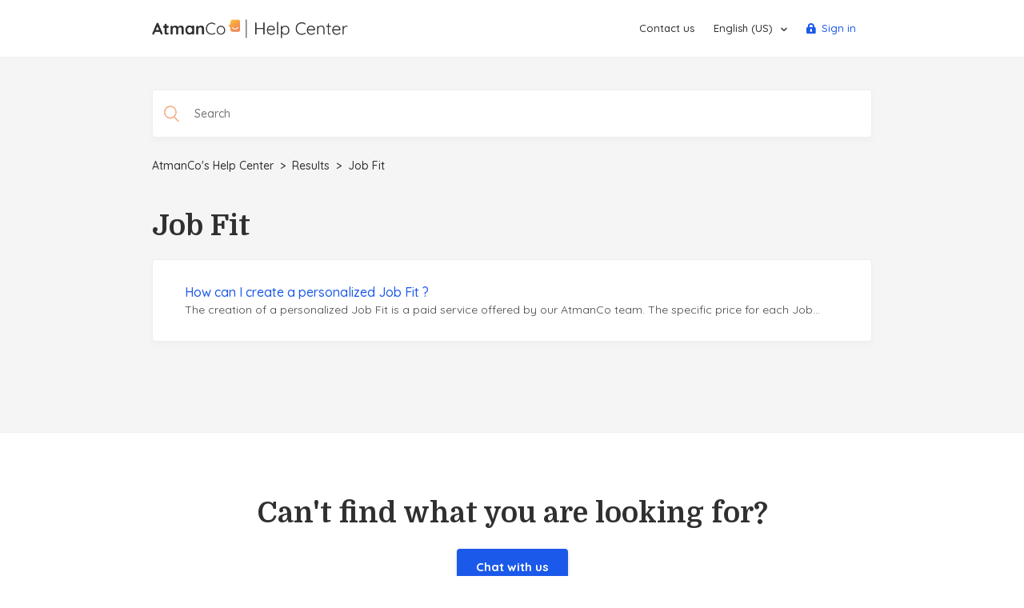

--- FILE ---
content_type: text/html; charset=utf-8
request_url: https://help.atmanco.com/hc/en-us/sections/360011082871-Job-Fit
body_size: 4168
content:
<!DOCTYPE html>
<html dir="ltr" lang="en-US">
<head>
  <meta charset="utf-8" />
  <!-- v26883 -->


  <title>Job Fit &ndash; AtmanCo&#39;s Help Center</title>

  <meta name="csrf-param" content="authenticity_token">
<meta name="csrf-token" content="">

  <link rel="canonical" href="https://help.atmanco.com/hc/en-us/sections/360011082871-Job-Fit">
<link rel="alternate" hreflang="en-us" href="https://help.atmanco.com/hc/en-us/sections/360011082871-Job-Fit">
<link rel="alternate" hreflang="fr" href="https://help.atmanco.com/hc/fr/sections/360011082871-Job-Fit">
<link rel="alternate" hreflang="x-default" href="https://help.atmanco.com/hc/en-us/sections/360011082871-Job-Fit">

  <link rel="stylesheet" href="//static.zdassets.com/hc/assets/application-f34d73e002337ab267a13449ad9d7955.css" media="all" id="stylesheet" />
    <!-- Entypo pictograms by Daniel Bruce — www.entypo.com -->
    <link rel="stylesheet" href="//static.zdassets.com/hc/assets/theming_v1_support-e05586b61178dcde2a13a3d323525a18.css" media="all" />
  <link rel="stylesheet" type="text/css" href="/hc/theming_assets/2146433/114095078752/style.css?digest=27275076466957">

  <link rel="icon" type="image/x-icon" href="/hc/theming_assets/01HZGZW4AF45ETS47WSDDAFEXT">

    <script src="//static.zdassets.com/hc/assets/jquery-ed472032c65bb4295993684c673d706a.js"></script>
    

  <meta content="width=device-width, initial-scale=1.0, maximum-scale=1.0, user-scalable=0" name="viewport" />
<!-- FontAwesome -->
<link rel="stylesheet" href="https://pro.fontawesome.com/releases/v5.8.1/css/all.css" integrity="sha384-Bx4pytHkyTDy3aJKjGkGoHPt3tvv6zlwwjc3iqN7ktaiEMLDPqLSZYts2OjKcBx1" crossorigin="anonymous">
<!-- AtmanCo CSS -->
<link href="https://fonts.googleapis.com/css?family=Domine:400,700|Quicksand:300,400,500,700" rel="stylesheet">
<script src="/hc/theming_assets/01HZGZVWT955JVXW1DZ5AMB0WP"></script>
  <script type="text/javascript" src="/hc/theming_assets/2146433/114095078752/script.js?digest=27275076466957"></script>
</head>
<body class="">
  
  
  

  <header class="header">
  <div class="container">  
    <div class="header-container">
        <div class="logo">
          <a title="Home" href="/hc/en-us">
            <img class="logo-img" src="https://theme.zdassets.com/theme_assets/2146433/5a1175b1ee9f0498ecf684823d60ac6515aef310.png" alt="Logo">
          </a>
        </div>
        <div class="logo-mobile">
          <a title="Home" href="/hc/en-us">
            <img class="logo-img" src="https://theme.zdassets.com/theme_assets/2146433/00623d400fc1e072463020ffcbd9b7f28141d070.png" alt="Logo">
          </a>
        </div>
        <div class="nav-wrapper">
          <span class="icon-menu"></span>
          <nav class="user-nav" id="user-nav">
          <!--        -->
          <!--       <a class="submit-a-request" href="/hc/en-us/requests/new">Submit a request</a> -->
            <a onClick="Intercom('showNewMessage')">Contact us</a>
             
            	<div class="mobile-language-selector">
                <div class="active mobile-locale-element">
                    English (US)
                </div>
                
                	<div class="mobile-locale-element">
                  	<a href="/hc/change_language/es-es?return_to=%2Fhc%2Fes-es" dir="ltr" rel="nofollow">
                      Español (España)
                    </a>
                	</div>
                
                	<div class="mobile-locale-element">
                  	<a href="/hc/change_language/fr?return_to=%2Fhc%2Ffr%2Fsections%2F360011082871-Job-Fit" dir="ltr" rel="nofollow">
                      Français
                    </a>
                	</div>
                
            	</div>
            
            <div class="footer-language-selector">
              
                <div class="dropdown language-selector" aria-haspopup="true">
                  <a class="dropdown-toggle">
                    English (US)
                  </a>
                  <span class="dropdown-menu dropdown-menu-end" role="menu">
                    
                      <a href="/hc/change_language/es-es?return_to=%2Fhc%2Fes-es" dir="ltr" rel="nofollow" role="menuitem">
                        Español (España)
                      </a>
                    
                      <a href="/hc/change_language/fr?return_to=%2Fhc%2Ffr%2Fsections%2F360011082871-Job-Fit" dir="ltr" rel="nofollow" role="menuitem">
                        Français
                      </a>
                    
                  </span>
                </div>
              
            </div>            
              <a class="login" data-auth-action="signin" role="button" rel="nofollow" title="Opens a dialog" href="https://atmanco.zendesk.com/access?brand_id=114095078752&amp;return_to=https%3A%2F%2Fhelp.atmanco.com%2Fhc%2Fen-us%2Fsections%2F360011082871-Job-Fit&amp;locale=en-us">Sign in</a>

          </nav>
        </div>
      </div>
  </div><!-- ** PROD Intercom Settings ** -->
<script>
    var helpCenterUrl = "/hc/en-us";
  
	var intercomLocale;
  switch("English (US)") {
  	case "Français":
  		intercomLocale = "fr";
  		break;
  	case "English (US)":
  		intercomLocale = "en";
  		break;
  	case "Español":
  		intercomLocale = "es";
  		break;
  	default:
  		intercomLocale = "en";
  		break;
  }
  window.intercomSettings = {
    app_id: "mz9adkd0",
  	language_override: intercomLocale
  };
</script>
  
<script>(function(){var w=window;var ic=w.Intercom;if(typeof ic==="function"){ic('reattach_activator');ic('update',intercomSettings);}else{var d=document;var i=function(){i.c(arguments)};i.q=[];i.c=function(args){i.q.push(args)};w.Intercom=i;function l(){var s=d.createElement('script');s.type='text/javascript';s.async=true;s.src='https://widget.intercom.io/widget/mz9adkd0';var x=d.getElementsByTagName('script')[0];x.parentNode.insertBefore(s,x);}if(w.attachEvent){w.attachEvent('onload',l);}else{w.addEventListener('load',l,false);}}})()</script>
</header>

  <main role="main">
    <section id="category-page">
  <div class="container">
    <div class="search-container">
    	<form role="search" class="search" data-search="" data-instant="true" autocomplete="off" action="/hc/en-us/search" accept-charset="UTF-8" method="get"><input type="hidden" name="utf8" value="&#x2713;" autocomplete="off" /><input type="search" name="query" id="query" placeholder="Search" autocomplete="off" aria-label="Search" />
<input type="submit" name="commit" value="Search" /></form>
    </div>
    <nav class="sub-nav sub-nav-articles">
      <ol class="breadcrumbs">
  
    <li title="AtmanCo&#39;s Help Center">
      
        <a href="/hc/en-us">AtmanCo&#39;s Help Center</a>
      
    </li>
  
    <li title="Results">
      
        <a href="/hc/en-us/categories/360004610412-Results">Results</a>
      
    </li>
  
    <li title="Job Fit">
      
        <a href="/hc/en-us/sections/360011082871-Job-Fit">Job Fit</a>
      
    </li>
  
</ol>

    </nav>
	</div>
  <div class="container">
    <div class="row">
      <div class="col-12">
        <div class="category-header">
          <div class="category-title">
            <h1>Job Fit</h1>
          </div>
          
        </div>      
      </div>      
    </div>
    <div class="row">
        <div class="col-12">
          <div class="section-container">
      					 
                    <a href="/hc/en-us/articles/360040046472-How-can-I-create-a-personalized-Job-Fit" class="article-list-link">
                      <p class="article-title">How can I create a personalized Job Fit ?</p>
                      <p class="article-excerpt">The creation of a personalized Job Fit is a paid service offered by our AtmanCo team.
The specific price for each Job...</p>
                    </a>          
                       
          </div>          
        </div>
    </div>
  </div>
</section>
<script>
  var sectionId = "360011082871";
</script>
  </main>

  
<footer class="footer">
    <section class="p-y-lg">
      <div class="container">
        <div class="footer-inner flex-column-center mb-lg">
          <h1>Can't find what you are looking for?</h1>
          <div class="btn-container"><a class="primary-btn" onClick="Intercom('showNewMessage')">Chat with us</a></div>
        </div>
      </div>
        <div class="container">
        <div class="footer-inner">
          <a title="Home" href="/hc/en-us">AtmanCo&#39;s Help Center</a>

          <div class="footer-language-selector">
            
              <div class="dropdown language-selector" aria-haspopup="true">
                <a class="dropdown-toggle">
                  English (US)
                </a>
                <span class="dropdown-menu dropdown-menu-end" role="menu">
                  
                    <a href="/hc/change_language/es-es?return_to=%2Fhc%2Fes-es" dir="ltr" rel="nofollow" role="menuitem">
                      Español (España)
                    </a>
                  
                    <a href="/hc/change_language/fr?return_to=%2Fhc%2Ffr%2Fsections%2F360011082871-Job-Fit" dir="ltr" rel="nofollow" role="menuitem">
                      Français
                    </a>
                  
                </span>
              </div>
            
          </div>
        </div>
        </div>
    </section>
  </footer>


  <!-- / -->

  
  <script src="//static.zdassets.com/hc/assets/en-us.bbb3d4d87d0b571a9a1b.js"></script>
  

  <script type="text/javascript">
  /*

    Greetings sourcecode lurker!

    This is for internal Zendesk and legacy usage,
    we don't support or guarantee any of these values
    so please don't build stuff on top of them.

  */

  HelpCenter = {};
  HelpCenter.account = {"subdomain":"atmanco","environment":"production","name":"AtmanCo"};
  HelpCenter.user = {"identifier":"da39a3ee5e6b4b0d3255bfef95601890afd80709","email":null,"name":"","role":"anonymous","avatar_url":"https://assets.zendesk.com/hc/assets/default_avatar.png","is_admin":false,"organizations":[],"groups":[]};
  HelpCenter.internal = {"asset_url":"//static.zdassets.com/hc/assets/","web_widget_asset_composer_url":"https://static.zdassets.com/ekr/snippet.js","current_session":{"locale":"en-us","csrf_token":null,"shared_csrf_token":null},"usage_tracking":{"event":"section_viewed","data":"[base64]--df41b9abe1bcc2bdd70d1fb8f281da03bbac97a2","url":"https://help.atmanco.com/hc/activity"},"current_record_id":null,"current_record_url":null,"current_record_title":null,"current_text_direction":"ltr","current_brand_id":114095078752,"current_brand_name":"AtmanCo","current_brand_url":"https://atmanco.zendesk.com","current_brand_active":true,"current_path":"/hc/en-us/sections/360011082871-Job-Fit","show_autocomplete_breadcrumbs":true,"user_info_changing_enabled":false,"has_user_profiles_enabled":false,"has_end_user_attachments":true,"user_aliases_enabled":false,"has_anonymous_kb_voting":false,"has_multi_language_help_center":true,"show_at_mentions":false,"embeddables_config":{"embeddables_web_widget":false,"embeddables_help_center_auth_enabled":false,"embeddables_connect_ipms":false},"answer_bot_subdomain":"static","gather_plan_state":"subscribed","has_article_verification":false,"has_gather":true,"has_ckeditor":false,"has_community_enabled":false,"has_community_badges":false,"has_community_post_content_tagging":false,"has_gather_content_tags":false,"has_guide_content_tags":true,"has_user_segments":true,"has_answer_bot_web_form_enabled":false,"has_garden_modals":false,"theming_cookie_key":"hc-da39a3ee5e6b4b0d3255bfef95601890afd80709-2-preview","is_preview":false,"has_search_settings_in_plan":true,"theming_api_version":1,"theming_settings":{"brand_color":"rgba(240, 135, 82, 1)","brand_text_color":"#FFFFFF","text_color":"rgba(0, 0, 0, 1)","link_color":"rgba(82, 187, 240, 1)","background_color":"rgba(255, 255, 255, 1)","heading_font":"Georgia, Palatino, 'Palatino Linotype', Times, 'Times New Roman', serif","text_font":"'Helvetica Neue', Arial, Helvetica, sans-serif","logo":"/hc/theming_assets/01HZGZW3X5AM0N89HK9QDFBXJP","favicon":"/hc/theming_assets/01HZGZW4AF45ETS47WSDDAFEXT","homepage_background_image":"/hc/theming_assets/01HZGZW4ZQ42AFH6BGG11MNS38","community_background_image":"/hc/theming_assets/01HZGZW5CXX1QX7AH2VXW3Q17H","community_image":"/hc/theming_assets/01HZGZW5QFCB4FF57Z4CVJGFAX"},"has_pci_credit_card_custom_field":false,"help_center_restricted":false,"is_assuming_someone_else":false,"flash_messages":[],"user_photo_editing_enabled":true,"user_preferred_locale":"en-us","base_locale":"en-us","login_url":"https://atmanco.zendesk.com/access?brand_id=114095078752\u0026return_to=https%3A%2F%2Fhelp.atmanco.com%2Fhc%2Fen-us%2Fsections%2F360011082871-Job-Fit","has_alternate_templates":false,"has_custom_statuses_enabled":true,"has_hc_generative_answers_setting_enabled":true,"has_generative_search_with_zgpt_enabled":false,"has_suggested_initial_questions_enabled":false,"has_guide_service_catalog":false,"has_service_catalog_search_poc":false,"has_service_catalog_itam":false,"has_csat_reverse_2_scale_in_mobile":false,"has_knowledge_navigation":false,"has_unified_navigation":false,"has_unified_navigation_eap_access":false,"has_csat_bet365_branding":false,"version":"v26883","dev_mode":false};
</script>

  
  <script src="//static.zdassets.com/hc/assets/moment-3b62525bdab669b7b17d1a9d8b5d46b4.js"></script>
  <script src="//static.zdassets.com/hc/assets/hc_enduser-9d4172d9b2efbb6d87e4b5da3258eefa.js"></script>
  
  
</body>
</html>

--- FILE ---
content_type: text/css; charset=utf-8
request_url: https://help.atmanco.com/hc/theming_assets/2146433/114095078752/style.css?digest=27275076466957
body_size: 23136
content:
@charset "UTF-8";
/***** Base *****/
* {
  box-sizing: border-box;
}

body {
  background-color: rgba(255, 255, 255, 1);
  color: #303030;
  font-family: 'Quicksand', sans-serif;
  font-size: 15px;
  font-weight: 400;
  line-height: 1.5;
  -webkit-font-smoothing: antialiased;
}
body > main {
		background-color: rgba(59, 59, 59, .05);
}

@media (min-width: 1024px) {
  body > main {
    min-height: 65vh;
  }
}

h1, h2, h3, h4, h5{
  font-family: 'Domine', sans-serif;
  font-weight: 600;
  margin-top: 0;
  color: #303030;
  margin-bottom: 8px;
}

h1 {
    font-size: 28px;
    line-height: 34px;
}

h2 {
  font-size: 28px;
  line-height: 32px;
}

h2 i{
  padding-right: 12px;
  color: #FAC13A;
}

h3 {
  font-size: 20px;
  line-height: 28px;
}

h4 {
  font-size: 18px;
  line-height: 24px;
}

h6{
  text-transform: uppercase;
    font-size: 12px;
    margin: 0;
    margin-top: 32px;
  	color: #4b4b4b;  
}

@media (min-width: 992px) {
  h1{
    
  }
  h2{
    
  }
  h3{
    
  }
  h4{
    
  }
  h6{
    
  }
  
}

@media (min-width: 1200px) {

  h1 {
    font-size: 36px;
    line-height: 42px;
  }

  h2 {
    font-size: 28px;
    line-height: 32px;
  }

  h2 i{
    padding-right: 12px;
    color: #FAC13A;
  }

  h3 {
    font-size: 20px;
    line-height: 28px;
  }

  h4 {
    font-size: 18px;
    line-height: 24px;
  }

  h6{
      font-size: 12px;
  }
  
}
p{
  color:#454545;
}

a {
  color: #303030;
  text-decoration: none;
}

a:hover, a:active, a:focus {
}

p.lg{
  font-size: 18px;
}
/* Padding and margin*/

.mb-sm{
  margin-bottom: 12px;
}

.mb-md{
  margin-bottom: 20px;
}

.mb-lg{
  margin-bottom: 32px;
}

.mr-sm{
  margin-right: 12px;
}

.mr-md{
  margin-right: 20px;
}

.mr-lg{
  margin-right: 32px;
}

.ml-sm{
  margin-left: 12px;
}

.ml-md{
  margin-left: 20px;
}

.ml-lg{
  margin-left: 32px;
}
.mt-0{
  margin-top: 0 !important;
}

input,
textarea {
  color: #303030;
  font-size: 14px;
  font-weight: 500;
}

input {
  max-width: 100%;
  box-sizing: border-box;
  outline: none;
  transition: border .12s ease-in-out;
}

input:focus {
  border-color: #1B59EA;
  box-shadow: 0 0 0 2px rgb(27 89 234 / 24%);
}

input[disabled] {
  background-color: #eaeaea;
}

select {
  -webkit-appearance: none;
  -moz-appearance: none;
  background: url(/hc/theming_assets/01HZGZVSJR1TK0B7NWAS28MJBD) no-repeat #fff;
  background-position: right 10px center;
  border: 1px solid #ddd;
  border-radius: 4px;
  padding: 8px 30px 8px 10px;
  outline: none;
  color: #555;
  width: 100%;
}

select:focus {
  border: 1px solid rgba(240, 135, 82, 1);
}

select::-ms-expand {
  display: none;
}

textarea {
  border: 1px solid #ddd;
  border-radius: 2px;
  resize: vertical;
  width: 100%;
  outline: none;
  padding: 10px;
}

textarea:focus {
  border: 1px solid rgba(240, 135, 82, 1);
}
.upload-dropzone{
  border: 1px dashed #d6d6d6;
  border-radius: 4px;
}
.upload-dropzone:hover{
  border: 1px dashed #c1c1c1;
}
.upload-dropzone span{
	font-size: 14px;
  font-weight: 600;
  color: #303030;
}

.upload-dropzone span::before{
    font-family: "Font Awesome 5 Pro";
    font-weight: 600;
    color: #1B59EA;
  	content: "\f341";
  padding-right: 8px;
}
.upload-dropzone span a{
	font-size: 14px;
  font-weight: 600;
  color: #303030;
}

.upload-dropzone input[type="file"]{
  
}
.upload-dropzone input[type="file"] span{
  
}

.row{
  display: flex;
  flex-direction: row;
  flex-wrap: wrap;
  width: 100%;
}
.column {
    display: flex;
    flex-direction: column;
    flex-basis: 100%;
    flex: 1;
}
.col-2{
  width: 50%;
  flex: 0 0 50%;
  margin-bottom: 8px;
}
.col-2:nth-child(odd) .blocks-item-link{
  margin-right: 4px;
}
.col-2:nth-child(even) .blocks-item-link{
  margin-left: 4px;
}
.col-3{
  width: 100%;
  flex: 0 0 100%;
  margin-bottom: 8px;
}
.col-6{
  width: 100%;
  flex: 0 0 100%;
  margin-bottom: 8px;
}
.col-4{
  width: 25%;
  flex: 0 0 25%;
  margin-bottom: 8px;
}
.col-12{
  width: 100%;
  flex: 0 0 100%;
}

@media (min-width: 992px) {
  .col-3{
    width: 33.333%;
    flex: 0 0 33.333%;
  }
  .row.carrousel-mobile .blocks-item-link{
    margin-right: 0;
  }  
  .col-3 .blocks-item-link,  .row.carrousel-mobile .col-3:nth-child(3n+1) .blocks-item-link{
    margin: 8px;
  }
  .col-3:nth-child(3n+1) .blocks-item-link, .row.carrousel-mobile .col-3:nth-child(3n+1) .blocks-item-link {
    margin-left: 0px;
  }
  .col-3:nth-child(3n+2) .blocks-item-link, .row.carrousel-mobile .col-3:nth-child(3n+2) .blocks-item-link{
    margin: 8px;
  }
  .col-3:nth-child(3n+3) .blocks-item-link, .row.carrousel-mobile .col-3:nth-child(3n+3) .blocks-item-link{
    margin-right: 0px;
  }   
  .col-6{
    width: 50%;
    flex: 0 0 50%;
  }
  .col-6 .blocks-item-link,  .row.carrousel-mobile .col-6:nth-child(2n+1) .blocks-item-link{
    margin: 8px;
  }
  .col-6:nth-child(2n+1) .blocks-item-link, .row.carrousel-mobile .col-6:nth-child(2n+1) .blocks-item-link {
    margin-left: 0px;
  }
  .col-6:nth-child(2n+2) .blocks-item-link, .row.carrousel-mobile .col-6:nth-child(2n+2) .blocks-item-link{
    margin-right: 0px;
  } 
  
}

@media (min-width: 1200px) {
  
}
.flex-center-y{
    -ms-flex-item-align: center!important;
    align-self: center!important;
    display: flex;
    flex-direction: column;
    margin: auto;
    width: 100%;
}
.flex-column-center{
  flex-direction: column;
  align-items: center;
}

.bcg-img{
  background-size: cover;
  border-radius: 4px;
}
.h-xl{
  height: 600px;
}

.p-y-lg{
  padding: 80px 0;
}

.p-r-lg{
  padding-right:64px;
}

.p-l-lg{
  padding-left:64px;
}

.m-b-sm{
  margin-bottom: 16px;
}

p.article-title {
    font-size: 16px;
    font-weight: 500;
    margin: 0;
  	color: #1b59ea;
}
a:hover p.article-title{  
    text-decoration: underline;
}

p.article-excerpt {
  margin: 0;
  font-size: 14px;
}

.max-w-50{
  max-width: 50%;
}

.max-w-75{
  max-width: 75%;
}

.bcg-light{
  background-color: #f2f2f2;
}

.highlight-container{
  padding: 40px;
  border-radius: 4px;
}

.container {
  width: 100%;
  margin: 0 auto;
  padding: 0 20px;
}

@media (min-width: 768px) {

  .container {
    padding: 0 80px;
  }
  
}

@media (min-width: 992px) {

  .container {
    max-width: 900px;
    margin: 0 auto;
    padding: 0;
  }
  
}

.container-divider {
  border-top: 1px solid #ddd;
  margin-bottom: 20px;
}

ul {
  list-style: none;
  margin: 0;
  padding: 0;
}

.error-page {
  max-width: 1160px;
  margin: 0 auto;
  padding: 0 2%;
}

@media (min-width: 1160px) {
  .error-page {
    padding: 0;
    width: 90%;
  }
}

.dropdown-toggle::after {
  color: inherit;
}

/***** Buttons *****/
.button, [role="button"] {
  border-radius: 4px;
  color: #1B59EA;
  cursor: pointer;
  display: inline-block;
  font-size: 12px;
  line-height: 2.34;
  margin: 0;
  padding: 0 20px;
  text-align: center;
  transition: background-color .12s ease-in-out, border-color .12s ease-in-out, color .15s ease-in-out;
  user-select: none;
  white-space: nowrap;
  width: 100%;
  -webkit-touch-callout: none;
}

@media (min-width: 768px) {
  .button, [role="button"] {
    width: auto;
  }
}

.button::after, [role="button"]::after {
}

.button[data-disabled], [role="button"][data-disabled] {
  cursor: default;
}

.button-large, input[type="submit"] {
    color: #fff;
    font-weight: 600;
    box-shadow: 0 4px 6px rgb(50 50 93 / 11%), 0 1px 3px rgb(0 0 0 / 8%);
    transition: all .4s cubic-bezier(.34,.35,.15,1);
    border-radius: 4px;
    padding: 12px 24px;
    background: #1B59EA;
    display: inline-block;
      border: none;
}

@media (min-width: 768px) {
  .button-large, input[type="submit"] {
    width: auto;
  }
}

.button-large:hover, .button-large:active, .button-large:focus, input[type="submit"]:hover, input[type="submit"]:active, input[type="submit"]:focus {
  background-color: #326aec;
}

.button-large[disabled], input[type="submit"][disabled] {
  background-color: #ddd;
}

.button-secondary {
  color: #333;
  border: 1px solid #ddd;
  background-color: transparent;
}

.button-secondary:hover, .button-secondary:focus, .button-secondary:active {
  color: rgba(0, 0, 0, 1);
  border: 1px solid #ddd;
  background-color: #f7f7f7;
}

/***** Tables *****/
.table {
  width: 100%;
  table-layout: fixed;
}

@media (min-width: 768px) {
  .table {
    table-layout: auto;
  }
}

.table th,
.table th a {
  color: #333;
  font-size: 13px;
  font-weight: 300;
  text-align: left;
}

[dir="rtl"] .table th, [dir="rtl"]
.table th a {
  text-align: right;
}

.table tr {
  border-bottom: 1px solid #ddd;
  display: block;
  padding: 20px 0;
}

@media (min-width: 768px) {
  .table tr {
    display: table-row;
  }
}

.table td {
  display: block;
}

@media (min-width: 768px) {
  .table td {
    display: table-cell;
  }
}

@media (min-width: 1024px) {
  .table td, .table th {
    padding: 20px 30px;
  }
}

@media (min-width: 768px) {
  .table td, .table th {
    padding: 10px 20px;
    height: 60px;
  }
}

/***** Forms *****/
.form-container{
    padding: 48px 64px;
    box-sizing: border-box;
    border-radius: 4px;
    display: flex;
    flex-direction: column;
    text-align: left;
    border: 1px solid #efefef;
    transition: all 0.2s ease-in-out;
    background: #ffffff;
    height: 100%;
    box-shadow: 0 3px 8px 0 rgb(0 0 0 / 3%);
}
.form-header{
  margin: 20px 0;
  -ms-flex-direction: row!important;
  flex-direction: row!important;
  display: -ms-flexbox!important;
  display: flex!important;
  align-items: center;
  
}
.form-header .category-image{
  height: 64px;
  width: 64px;
  margin-right: 16px;
  flex: 0 0 auto;
}
.form-header .category-image i{
  font-size: 32px;
  color: #595959;
}
.form-header h1{
  margin: 0;
}

.form-field ~ .form-field {
  margin-top: 25px;
}

.form-field label {
  display: block;
  font-size: 14px;
  font-weight: 500;
  color: #303030;
  margin-bottom: 4px;
}

.form-field input, .form-field textarea, .form-field select  {
  border: 1px solid #d6d6d6;
  border-radius: 4px;
  padding: 13px 12px;
  width: 100%;
  line-height: 20px;
}

.form-field input:hover, .form-field textarea:hover, .form-field select:hover {
	border-color: #acacac;
}

.form-field input:focus, .form-field textarea:focus, .form-field select:focus {
	border-color: #1B59EA;
	box-shadow: 0 0 0 2px rgb(27 89 234 / 24%);
}

.form-field input[type="checkbox"] {
  width: auto;
}

.form-field .nesty-input {
  border-radius: 4px;
  height: 40px;
  line-height: 40px;
  outline: none;
  vertical-align: middle;
}

.form-field .nesty-input:hover {
  border-color: #acacac;
}

.form-field textarea {
  vertical-align: middle;
}

.form-field input[type="checkbox"] + label {
  margin: 0 0 0 10px;
}

.form-field.required > label::after {
  content: "*";
  color: #f00;
  margin-left: 2px;
}

.form-field p {
  color: #333;
  font-size: 12px;
  margin: 4px 0;
  font-weight: 500;
  color: #454545;
}

[data-loading="true"] input,
[data-loading="true"] textarea {
  background: transparent url(/hc/theming_assets/01HZGZVSVTQYXTC0RZT5HD2XPX) 99% 50% no-repeat;
  background-size: 16px 16px;
}

.form footer {
  margin-top: 40px;
  padding-top: 30px;
}

.form footer a {
  color: #333;
  cursor: pointer;
  margin-right: 15px;
}

.form .suggestion-list {
  font-size: 13px;
  margin-top: 30px;
}

.form .suggestion-list label {
  border-bottom: 1px solid #ddd;
  display: block;
  padding-bottom: 5px;
}

.form .suggestion-list li {
  padding: 10px 0;
}

.form .suggestion-list li a:visited {
  color: #128cca;
}

/***** Header *****/
.header {
  background-color: white;
  align-items: center;
  display: flex;
  height: 56px;
  justify-content: space-between;    
  z-index: 100;
  border-bottom: 1px solid #efefef;
  width: 100%;
  position: relative;
  top: 0px;
}

@media (min-width: 992px) {
  .header {
    height: 64px;
  }  
}

@media (min-width: 1200px) {
  .header {
    height: 72px;
  }  
  
}

.header.homepage {
  position: absolute;
  border-bottom: none;
  background-color: transparent;
  box-shadow: none;
}

.header .container {
  position: relative;
  width: 100%;
}

.user-nav a {
  cursor: pointer;
}

.header.homepage .user-nav a {
  color: #333;
}

.mobile-language-selector {
  display: none;
}

.mobile-search-container {
  display: none;
}

.header-container{
  display: flex;
  justify-content: space-between;
  align-items: center;  
}

.header-container .logo, .header-container .logo-mobile, .header-container .logo a, .header-container .logo-mobile a{
  	display: flex;
}

.header-container .logo {
  display: none;
}

.header-container .logo img {
  max-height: 24px;
}

.header-container .logo-mobile img {
  max-height: 24px;
}

@media (min-width: 992px) {
  .header-container .logo {
    display: block;
  }
  .header-container .logo-mobile {
    display: none;
  }
  
}

.header.homepage .logo {
  display: block;
}

.redirect-header {
  text-align: center;
  margin-top: 100px;
  font-size: 50px;
}

@media (min-width: 600px) {
  
  .header.homepage .container {
    display: block;
  }
}

.user-nav {
  display: inline-block;
  position: absolute;
  white-space: nowrap;
  box-shadow: 0 4px 6px rgba(50,50,93,.11);
  border: solid 1px #efefef;
  border-radius: 2px;
    top: 30px;
    transition: all 0.2s ease-out;
  	-webkit-transition: all 0.2s ease-out;
  	-moz-transition: all 0.2s ease-out;
  	-o-transition: all 0.2s ease-out;
    opacity: 0;
}

@media (min-width: 768px) {
  .user-nav {
    position: relative;
    opacity: 1;
    top: 0;
    box-shadow: none;
    border: none;
    border-radius: 0;
  }
}

.user-nav[aria-expanded="true"] {
  background-color: #fff;
  right: 0;
  left: 0;
  top: 42px;
  z-index: 1;
  opacity: 1;
  
}

.user-nav[aria-expanded="true"] > a {
  display: block;
  margin: 20px;
}

.user-nav[aria-expanded="true"] > .mobile-language-selector {
  display: flex;
  justify-content: space-around;
  height: 60px;
}

.mobile-language-selector > .mobile-locale-element > a {
  display: block;
}

.mobile-locale-element {
  padding: 20px;
  width: 100%;
  text-align: center;
  border-left: 1px solid #efefef;
  border-right: 1px solid #efefef;
  border-top: 2px solid #efefef;
}

.mobile-locale-element.active {
    color: #4d4d4d;
}

/* .user-nav[aria-expanded="true"] > .mobile-search-container {
  display: flex;
  justify-content: space-around;
  height: 60px;
  border-top: 2px solid #efefef;
}
 */
.nav-wrapper {
    display: inline-block;
}

.nav-wrapper a {
  border: 0;
/*   color: #ffffff; */
  display: none;
  font-size: 13px;
  padding: 0 20px 0 0;
  width: auto;
  font-weight: 500;
}

.language-selector .dropdown-menu a {
  color: #333;
}

@media (min-width: 768px) {
  .nav-wrapper a {
    display: inline-block;
  }
  
  .header.homepage .user-nav a {
    color: #4b4b4b;
  }
  
  .header.homepage .dropdown-menu a {
    color: #333;
  }
}

[dir="rtl"] .nav-wrapper a {
  padding: 0 0 0 20px;
}

.nav-wrapper a:hover, .nav-wrapper a:focus, .nav-wrapper a:active {
  background-color: transparent;
  color: #595959;
}

.nav-wrapper a.login {
  display: inline-block;
  font-weight: 500;
}

.nav-wrapper a.login:hover {
  color: #497aee;
}

.nav-wrapper a.login::before {
    font-family: "Font Awesome 5 Pro";
    font-weight: 700;
    color: #1B59EA;
  	content: "\f30d";
  	padding-right: 8px;
}

.header.homepage .icon-menu {
    color: #ffffff;
}

.nav-wrapper .icon-menu {
  display: inline-block;
  color: #303030;
}

@media (min-width: 768px) {
  .nav-wrapper .icon-menu {
    display: none;
  }
}

[dir="rtl"] .nav-wrapper .icon-menu {
  margin-left: 10px;
  margin-right: 0;
}

/***** User info in header *****/
.user-info {
  display: inline-block;
}

.user-info .dropdown-toggle::after {
  display: none;
}

@media (min-width: 768px) {
  .user-info .dropdown-toggle::after {
    display: inline-block;
  }
}

.user-info > [role="button"] {
  border: 0;
  color: #4b4b4b;
  min-width: 0;
  padding: 0;
  white-space: nowrap;
}

.user-info > [role="button"]:hover {
  color: #b7b7b7;
  background-color: transparent;
}

.user-info.homepage > [role="button"]:hover {
  color: #ffffff;
  background-color: transparent;
}

.user-info > [role="button"]::after {
/*   color: #ffffff; */
  padding-right: 15px;
}

.user-info.homepage > [role="button"]::after {
  color: #4b4b4b;
}

[dir="rtl"] .user-info > [role="button"]::after {
  padding-left: 15px;
  padding-right: 0;
}

#user #user-name {
  display: none;
  font-size: 13px;
  font-weight: 500;
  padding-left: 7.5px;
}

.homepage #user #user-name {
  color: #4b4b4b;
/*   font-weight: bold; */
}

#user-menu a {
  color: #333;
  font-weight: normal;
}

@media (min-width: 768px) {
  .homepage #user #user-name {
    display: inline-block;
  }
}

@media (min-width: 1055px) {
  #user #user-name {
    display: inline-block;
  }
}

#user #user-name:hover {
  color: #b7b7b7;
}

/***** User avatar *****/
.user-avatar {
  height: 25px;
  width: 25px;
  border-radius: 50%;
  display: inline-block;
  vertical-align: middle;
}

.avatar {
  display: inline-block;
  position: relative;
}

.avatar img {
  height: 40px;
  width: 40px;
}

.avatar .icon-agent::before {
  background-color: rgba(240, 135, 82, 1);
  border: 2px solid #fff;
  border-radius: 50%;
  bottom: -4px;
  color: #FFFFFF;
  content: "\1F464";
  font-size: 14px;
  height: 14px;
  line-height: 14px;
  position: absolute;
  right: -2px;
  text-align: center;
  width: 14px;
}

/***** Footer *****/
.footer {
  margin-top: 0;
  border-top: 1px solid #efefef
}

.footer-inner {
  display: flex;
  justify-content: space-between;
}

.footer-language-selector {
  display: none;
}

@media (min-width: 768px) {
  .footer-language-selector {
/*   color: #333; */
  display: inline-block;
/*   font-weight: 300; */
}
}

/***** Breadcrumbs *****/
.breadcrumbs {
  margin: 0 0 15px 0;
  padding: 0;
}

@media (min-width: 768px) {
  .breadcrumbs {
    margin: 0;
  }
}

.breadcrumbs li {
  display: inline;
  font-weight: 500;
  font-size: 14px;
  max-width: 450px;
  overflow: hidden;
  text-overflow: ellipsis;
}

.article-list-link .breadcrumbs li {
  font-size: 12px;  
}

.breadcrumbs li + li::before {
  content: ">";
  margin: 0 4px;
}

.breadcrumbs li a:visited {
}

.breadcrumbs li a:hover {
  	color: #1B59EA;
}

/***** Search field *****/
.hero-article .search{
  width: 75%;
  margin-top: 15px;
  margin: 0;
}
@media (min-width: 1024px) {
  .hero-article .search{
    width: 50%;
    margin-top: 15px;
  }
}
.hero-article .search.search-header input[type="search"]{
  height: 50px;
  border-radius: 4px;
}
.hero-article .search::before{
  top: 25px;
}
.search {
  position: relative;
  border-radius: 4px;
  max-width: 600px;
}

.header .search-header {
  display: inline-block;
  width: 70%;
  max-width: 300px;
  padding-top: 7px;
  margin: 0 auto;
}

.header.homepage .search-header {
  display: none;
}

/* .header .mobile-search {
  width: 100%;
}
 */
@media (min-width: 768px) {
  .header .search-header {
    display: inline-block;
    width: 25%;
  }
}

.search input[type="search"] {
  border: 1px solid #efefef;
  border-radius: 0px;
  box-sizing: border-box;
  color: #4b4b4b;
  font-weight: 500;
  height: 60px;
  padding-left: 52px;
  padding-right: 20px;
  -webkit-appearance: none;
  width: 100%;
  box-shadow: 0 1px 2px rgba(50,50,93,.11);
  transition: all 0.2s ease-in-out;
}

.search input[type="search"]:focus {
  box-shadow: 0 2px 4px rgba(50,50,93,.11);
  transition: all 0.2s ease-in-out;
  color: #555;
}

.search-header input[type="search"] {
  height: 41px;
}

[dir="rtl"] .search input[type="search"] {
  padding-right: 40px;
  padding-left: 20px;
}

.search::before {
  position: relative;
  top: 30px;
  transform: translateY(-50%);
  background-color: #fff;
  color: #f4ab85;
  content: "\1F50D";
  font-size: 20px;
  position: absolute;
  left: 15px;
}

[dir="rtl"] .search::before {
  right: 15px;
  left: auto;
}

.search-full input[type="search"] {
  height: 48px;
  border-radius: 4px;
}
@media (min-width: 768px) {
  .search-full input[type="search"] {    
  	height: 60px;
  }  
}
.search-container{
  padding-bottom: 24px;
  
}
.search-container form.search{
  max-width: none;
}
.search-container form.search input[type="search"]{
  	background-color: #ffffff;
    border: 1px solid #efefef;
    border-radius: 4px;
  	box-shadow: 0 3px 8px 0 rgb(0 0 0 / 3%);
}
.search-container form.search input[type="submit"]{
  	display: none;
}


/***** Hero component *****/
.hero-title{
  margin-bottom: 12px;
}
.hero {
  width: 100%;
}

.hero-home {
  height: auto;
  padding: 24px 0;
  text-align: left;
}

.hero-category, .hero-community {
  background: #f7b334; /* Old browsers */
  background: -moz-linear-gradient(-45deg, #f7b334 0%, #ff7f2f 100%); /* FF3.6-15 */
  background: -webkit-linear-gradient(-45deg, #f7b334 0%,#ff7f2f 100%); /* Chrome10-25,Safari5.1-6 */
  background: linear-gradient(135deg, #f7b334 0%,#ff7f2f 100%); /* W3C, IE10+, FF16+, Chrome26+, Opera12+, Safari7+ */
  filter: progid:DXImageTransform.Microsoft.gradient( startColorstr='#f7b334', endColorstr='#ff7f2f',GradientType=1 ); /* IE6-9 fallback on horizontal gradient */
  height: 250px;
  text-align: left;
  padding: 0px;
  margin-top: 71px;
}

.hero-category .hero-inner, .hero-article .hero-inner {
    padding: 32px 0;
}

@media (min-width: 768px) {
  .hero-category .hero-inner, .hero-article .hero-inner {
    padding: 48px 0;
  }
  
@media (min-width: 1200px) {
  .hero-category .hero-inner, .hero-article .hero-inner {
    padding: 48px 0;
  }
}
  
  section.hero-community {
    margin-bottom: 0;
  }
}

.hero-article {
  height: auto;
  text-align: left;
  padding: 0px;
  background-color: #efefef;
}

#community-topic-page {
  margin-top: 71px;
}

.hero-article .hero-inner h1{
  font-size: 32px;
  margin-bottom: 0px;
}

@media (min-width: 500px) {
  .hero-article .hero-inner h1 {
  }
}

@media (min-width: 600px) {
  .hero-article .hero-inner h1 {
    font-size: 40px;
  }
}

@media (min-width: 768px) {
  .hero-article .hero-inner h1 {
    font-size: 48px;
  }
}

.hero-inner, .community-inner {
}

.community-inner {
  max-width: 1160px;
  padding: 0 50px;
}

.hero-inner h3{
}

.hero-category .hero-inner h1, .hero-community .community-inner h1 {
  color: #ffffff;
  font-weight: bold;
  font-size: 40px;
  margin-bottom: 0px;
}

@media (min-width: 500px) {
  .hero-category .hero-inner h1, .hero-community .community-inner h1 {
    font-size: 50px;
  }
}

@media (min-width: 768px) {
  .hero-category .hero-inner h1, .hero-community .community-inner h1 {
    font-size: 60px;
  }
}

.hero-category .hero-inner p.page-header-description{
  color: #ffffff;
  font-weight: bold;
  font-style: normal;
}

.page-header {
  display: flex;
  flex-direction: column;
  flex-wrap: wrap;
  justify-content: space-between;
  margin: 10px 0;
}

@media (min-width: 768px) {
  .page-header {
    align-items: baseline;
    flex-direction: row;
    margin: 0;
  }
}

.page-header .section-subscribe {
  flex-shrink: 0;
  margin-bottom: 10px;
}

@media (min-width: 768px) {
  .page-header .section-subscribe {
    margin-bottom: 0;
  }
}

.page-header h1 {
  flex-grow: 1;
  margin-bottom: 10px;
  font-size: 24px
}

@media (min-width: 768px) {
  .page-header h1 {
    font-size: 32px
  }  
}

@media (min-width: 1024px) {
  .page-header h1 {
    font-size: 36px
  }  
}

.page-header-description {
  font-weight: 400;
  margin: 0 0 30px 0;
  word-break: break-word;  
	color: #818181
}

@media (min-width: 1024px) {
  .page-header-description {
    flex-basis: 100%;
  }
}

.page-header .icon-lock::before {
  content: "\1F512";
  font-size: 20px;
  position: relative;
  left: -5px;
  vertical-align: baseline;
}

.sub-nav {
  display: flex;
  flex-direction: column;
  justify-content: space-between;
  margin-bottom: 24px;
}

@media (min-width: 768px) {
  .sub-nav input[type="search"] {
    min-width: 300px;
  }
}

.sub-nav input[type="search"]::after {
  font-size: 15px;
}

/***** Blocks *****/
/* Used in Homepage#categories and Community#topics */
.blocks-list {
  display: flex;
  flex-wrap: wrap;
  justify-content: left;
  list-style: none;
  padding: 0;
}

.topics-list {
  margin-bottom: 60px;
}

@media (min-width: 768px) {
  .blocks-list {
    margin-left: -15px;
    margin-right: -15px;
  }
}

@media (min-width: 768px) {
  .blocks-item {
    flex: 1 0 260px;
  }
}

@media (min-width: 1024px) {
  .blocks-item {
    flex: 1 0 320px;
  }
}

@media (min-width: 792px) {
  .blocks-item {
    flex: 1 0 340px;
  }
}

.blocks-item:hover, .blocks-item:focus, .blocks-item:active {    
  -webkit-transform: translateY(-4px);
  -moz-transform: translateY(-4px);
  -ms-transform: translateY(-4px);
  -o-transform: translateY(-4px);
  transform: translateY(-4px);
  box-shadow: 0 3px 6px rgba(0,0,0,0.16);
  transition: all 0.2s ease-in-out;
}

.blocks-item-internal {
  background-color: transparent;
  border: 1px solid #ddd;
}

.blocks-item-internal .icon-lock::before {
  content: "\1F512";
  font-size: 15px;
  bottom: 5px;
  position: relative;
}

.blocks-item-internal a {
  color: rgba(0, 0, 0, 1);
}

.row.carrousel-mobile{
  	flex-direction: row;
    flex-wrap: nowrap;
    overflow-x: scroll;
}

.row.carrousel-mobile .col-3{
  width: 240px;
  flex: 0 0 240px;
  margin-bottom: 8px;
}

.row.carrousel-mobile .blocks-item-link {
    margin-right: 8px;
}

@media (min-width: 992px) {

  .row.carrousel-mobile{
      flex-direction: row;
      flex-wrap: wrap;
      overflow: hidden;
    }

  .row.carrousel-mobile .col-3{
    width: 33.333%;
    flex: 0 0 33.333%;
    margin-bottom: 8px;
  }
  
  .row.carrousel-mobile .blocks-item-link{
    margin-right: 0;
  }
  
}

.blocks-item-link {
    padding: 20px 24px;
    box-sizing: border-box;
    border-radius: 4px;
    display: flex;
    flex-direction: column;
    margin-bottom: 8px;
    text-align: left;
    border: 1px solid #efefef;
    transition: all 0.2s ease-in-out;
    background: #ffffff;
    height: 100%;
    box-shadow: 0 3px 8px 0 rgb(0 0 0 / 3%);
    align-items: start;
}

.blocks-item-link:hover {
  border: 1px solid #d7d7d7;
}

.blocks-item-link:hover .blocks-item-title{
  text-decoration: underline;  
}

.blocks-item-link.flex-row{
  flex-direction: column;
  align-items: center;
  text-align: center;
  padding: 24px 12px 20px;
}

.blocks-item-link.flex-row .blocks-item-title{
  margin-bottom: 8px;
  font-size: 18px;
}

.blocks-item-link .blocks-item-image {
    margin: 0 0 8px;
    border-radius: 4px;
  	ms-flex-align: center!important;
    align-items: center!important;
    -ms-flex-pack: start!important;
    justify-content: start!important;
    display: -ms-flexbox!important;
    display: flex!important;
  
}

.blocks-item-link.flex-row .blocks-item-image {
    border-radius: 70px;
    margin: 0 0 20px;
    background-color: #fdf3ed;
    border-radius: 8px;
    -ms-flex-pack: center!important;
    justify-content: center!important;
  
}
.blocks-item-link.flex-row .blocks-item-image i{
  	color: #f08752;
}

.flex-inline{
     display: flex;
    align-items: center;
}

.badge{
  	font-size: 10px;
    text-transform: uppercase;
    background-color: #d1defb;
    padding: 2px 6px;
    border-radius: 2px;
    font-weight: 700;
  color: #1b59ea;
}

.article-list-link {
    padding: 0 24px 8px 0;
    box-sizing: border-box;
    display: flex;
    flex-direction: column;
    margin: 0 8px 24px 0;
    text-align: left;
    transition: all 0.2s ease-in-out;
}

.blocks-item-link:hover, .blocks-item-link:focus, .blocks-item-link:active {
  text-decoration: none;
}

.blocks-item-title {
  margin-bottom: 0;
  font-size: 18px;
  line-height: 20px;
}

.blocks-item-content{
}

.blocks-item-image {
  	height: 56px;
  	width: 56px;
    margin-right: 24px; 
  	flex: 0 0 auto;
}

.blocks-item-image i {
	color: #595959;
  font-size: 20px;
}

.blocks-item-image img{
    height: 60px;
    width: auto;
}

.blocks-item-content {
  width: 100%;
}

.blocks-item-description {
  font-weight: 400;
  margin: 0;
  color: #4b4b4b;
  font-size: 0.9em;
}

@media (min-width: 992px) {

  .blocks-item-link {
    padding: 32px 40px;
    flex-direction: row;
    align-items: center;
  }

  .blocks-item-link.flex-row{
  	padding: 32px 20px 24px;
  }

  .blocks-item-link .blocks-item-image {
    	margin: 0 16px 0 0 ;
      -ms-flex-pack: center!important;
      justify-content: center!important;
  }

  .blocks-item-image {
      height: 64px;
      width: 64px;
  }

  .blocks-item-image i {
    font-size: 24px;
  }
  
}

@media (min-width: 768px) {
.blocks-item-title {
    margin-bottom: 0;
  	font-size: 20px;
  	line-height: 24px;
  }  
}

@media (min-width: 768px) {
  .blocks-item-description{
    font-size: 1em;
  }
}

.flex-center{
  	-ms-flex-align: center!important;
    align-items: center!important;
  	-ms-flex-pack: center!important;
    justify-content: center!important;
    display: -ms-flexbox!important;
    display: flex!important;
  	border-radius: 4px;
}

/***** Homepage *****/
section {
  padding: 40px 0;
}

section.dark{
  background-color: #343434;
}

section.dark h1, section.dark h2, section.dark h3, section.dark p{
	color: #ffffff;  
}

section.dark .blocks-item-link{
  background-color: rgba(75,75,75,.25)!important;
  border: none;
}

section.dark .blocks-item-link .blocks-item-image{
  background-color: #4b4b4b!important;
}

.section.hero-category, .section.hero-article {
  margin-bottom: 0px;
}

@media (min-width: 1024px) {
  .section.hero-category, .section.hero-article {
    margin-bottom: 60px;
  }
}

@media (min-width: 1024px) {
  .section.hero-article {
  }
}

.section.hero-article{
  margin-top: 71px;
  margin-bottom: 0px;
}

.updates-articles-list-container {
  display: flex;
  flex-wrap: wrap;
  justify-content: flex-start;
}

.updates-section {
  margin: 0 2.5% 80px;
  display: flex;
  flex: 1 0 260px;
  flex-direction: column;
}

.community-featured-posts .promoted-articles, .community-activity .recent-activity-item {
  display: flex;
  flex-wrap: wrap;
  flex-direction: row;
  margin-left: 0;
  margin-right: 0;
}

.updates-section-list {
  flex-direction: column;
}

#community-topic-list .promoted-articles {
  margin-top: 10px;
}

@media 

@media (min-width: 1024px) {
  .promoted-articles, .updates-section-list {
    flex-direction: row;
  }
}

.community-featured-posts .promoted-articles-item {
  margin: 0 0 15px;
}

.promoted-articles-item, .updates-section-list-item {
  position: relative;
  flex: 1 0 auto;
  transition: all 0.2s ease-in-out;
}

.promoted-articles-item:hover, .promoted-articles-item:focus , .promoted-articles-item:active, .updates-section-list-item:hover, .updates-section-list-item:focus, .updates-section-list-item:active {    
  -webkit-transform: scale(1.045) rotate(0.0001deg);
  -moz-transform: scale(1.045) rotate(0.0001deg);
  -ms-transform: scale(1.045) rotate(0.0001deg);
  -o-transform: scale(1.045) rotate(0.0001deg);
  transform: scale(1.045) rotate(0.0001deg);
  transition: all 0.2s ease-in-out;
}

@media (min-width: 1024px) {
  .promoted-articles-item, .updates-section-list-item {
    align-self: flex-end;
    flex: 0 0 auto;
    width: 100%;
    margin-bottom: 15px;
    /* Three columns on desktop */
  }
  [dir="rtl"] .promoted-articles-item. [dir="rtl"] .updates-section-list-item {
    padding: 0 0 0 30px;
  }
}

.promoted-articles-item i, .updates-section-list-item i {
    position: absolute;
    height: 1.6em;
    right: 60px;
    color: #ddd;
}

.promoted-articles-item:nth-child(3n), .updates-section-list-item:nth-child(3n) {
}

.promoted-articles-item a, .updates-section-list-item a {
  border: 1px solid #efefef;
  color: rgba(0, 0, 0, 1);
  display: block;
  padding: 30px;
  border-left-color: rgba(233, 110, 36, 1);
  border-left-width: 3px;
}

.promoted-articles-item:last-child a, .updates-section-list-item:last-child a {
}

@media (min-width: 1024px) {
  .promoted-articles-item:last-child a, .updates-section-list-item:last-child a {
  }
}

/***** Community section in homepage *****/
.community {
  text-align: center;
  background-image: url(/hc/theming_assets/01HZGZVX7B6EWY0QJRDQ2RXGBV);
  background-position: center;
  background-size: cover;
  height: 500px;
  padding: 0 20px;
  margin-bottom: 0;
  display: none;
}

.community-image {
  min-height: 300px;
/*   background-image: url(/hc/theming_assets/01HZGZW5QFCB4FF57Z4CVJGFAX); */
/*   background-position: center; */
/*   background-repeat: no-repeat; */
  max-width: 100%;
}

.community-link {
  color: white;
  font-size: 20px;
}

.community,
.activity {
/*   border-top: 1px solid #ddd; */
  padding: 30px 0;
}

.sections-container {
  display: flex;
  flex-wrap: wrap;
  justify-content: flex-start;
  border-top: 1px solid #ddd;
  padding-top: 30px;
}

/***** Recent activity *****/
.recent-activity-header {
  margin-bottom: 20px;
/*   text-align: center; */
}

.recent-activity-list {
  padding: 0;
  display: flex;
  flex-direction: column;
  flex-wrap: wrap;
  margin-top: 28px; 
}

.recent-activity-item {
  border: 1px solid #efefef;
  border-bottom: 1px solid #ddd;
  overflow: auto;
  overflow-x: hidden;
  padding: 20px 0;
  margin: 0 2.5%;
  position: relative;
  flex: 1 0 auto;
  transition: all 0.2s ease-in-out;
  border-left: 3px solid rgba(233, 110, 36, 1);
}

.recent-activity-item:hover, .recent-activity-item:focus , .recent-activity-item:active {    
  -webkit-transform: scale(1.045) rotate(0.0001deg);
  -moz-transform: scale(1.045) rotate(0.0001deg);
  -ms-transform: scale(1.045) rotate(0.0001deg);
  -o-transform: scale(1.045) rotate(0.0001deg);
  transform: scale(1.045) rotate(0.0001deg);
  transition: all 0.2s ease-in-out;
}

@media (min-width: 1024px) {
  .recent-activity-item {
    align-self: flex-end;
    flex: 0 0 auto;
    width: 100%;
    margin-bottom: 15px;
    /* Three columns on desktop */
  }
  [dir="rtl"] .recent-activity-item {
    padding: 0 0 0 30px;
  }
}

.recent-activity-item i {
    position: absolute;
    height: 1.6em;
    right: 60px;
    color: #ddd;
}

.recent-activity-item:nth-child(3n) {
}

.recent-activity-item a {
/*   border: 1px solid #efefef; */
  color: rgba(0, 0, 0, 1);
  display: inline-block;
  padding: 0 30px;
}

.recent-activity-item:last-child a {
}

@media (min-width: 1024px) {
  .recent-activity-item:last-child a {
  }
}

.recent-activity-item-parent {
  font-size: 16px;
}

.recent-activity-item-parent, .recent-activity-item-link {
  margin: 6px 0;
  color: rgba(0, 0, 0, 1);
  display: inline-block;
  width: 100%;
}

@media (min-width: 768px) {
  .recent-activity-item-parent, .recent-activity-item-link {
/*     width: 70%; */
    margin: 0;
  }
}

.recent-activity-item-link {
  font-size: 14px;
  font-weight: 300;
}

.recent-activity-item-meta {
  margin: 15px 15px 0 0;
  float: none;
}

.community-activity .recent-activity-item-meta {
    margin: 15px 15px 0 auto;
  }

@media (min-width: 768px) {
  .recent-activity-item-meta {
    float: right;
  }
  [dir="rtl"] .recent-activity-item-meta {
    float: left;
  }
}

.recent-activity-item-time, .recent-activity-item-comment {
  color: #333;
  display: inline-block;
  font-size: 13px;
  font-weight: 300;
}

.recent-activity-item-comment {
  padding-left: 5px;
}

[dir="rtl"] .recent-activity-item-comment {
  padding: 0 5px 0 0;
}

.recent-activity-item-comment::before {
  display: inline-block;
}

.recent-activity-item-comment span::before {
  color: rgba(240, 135, 82, 1);
  content: "\1F4AC";
  display: inline-block;
  font-size: 15px;
  padding-right: 3px;
  vertical-align: middle;
}

[dir="rtl"] .recent-activity-item-comment span::before {
  padding-left: 3px;
}

.recent-activity-controls {
  padding-top: 15px;
}

/** Articles and section containers **/
.articles-container {
		display: -ms-flexbox!important;
    display: flex!important;
    flex-direction: column;
    background-color: #ffffff;
    border: 1px solid #efefef;
    border-radius: 4px;
    padding: 8px 0;
    -webkit-box-shadow: 0 3px 8px 0 rgb(0 0 0 / 3%);
    box-shadow: 0 3px 8px 0 rgb(0 0 0 / 3%);
}
.articles-container .article-list-link{
    padding: 16px 24px;
  	margin: 0;
  	border-bottom: 1px solid #efefef;  
}

.articles-container .article-list-link:hover{
  background-color: #fafafa;
}


@media (min-width: 992px) {
  .articles-container .article-list-link{
      padding: 20px 40px;
  }
}

/***** Category pages *****/

#category-page .section-container {
		display: -ms-flexbox!important;
    display: flex!important;
    flex-direction: column;
    background-color: #ffffff;
    border: 1px solid #efefef;
    border-radius: 4px;
    padding: 8px 0;
    -webkit-box-shadow: 0 3px 8px 0 rgb(0 0 0 / 3%);
    box-shadow: 0 3px 8px 0 rgb(0 0 0 / 3%);
  margin-bottom: 8px;
}
#category-page .section-header {  
		display: -ms-flexbox!important;
    display: flex!important;
    padding: 12px 40px 16px;
  	border-bottom: 1px solid #efefef;
  	margin: 0;
    align-items: center;
}
#category-page .section-header .title {  
		-ms-flex-positive: 1!important;
    flex-grow: 1!important;
  margin: 0;
}
#category-page .article-list-link{  
    padding: 20px 40px;
  	margin: 0;
  	border-bottom: 1px solid #efefef;
}
#category-page .article-list-link:last-child, .articles-container .article-list-link:last-child{
  	border-bottom: none;
}
#category-page .article-list-link:hover{
  background-color: #fafafa;
} 
.category-header{
  margin: 20px 0;
  -ms-flex-direction: row!important;
  flex-direction: row!important;
  display: -ms-flexbox!important;
  display: flex!important;
  align-items: center;
  
}
.category-header .category-image{
  height: 64px;
  width: 64px;
  margin-right: 16px;
  flex: 0 0 auto;
}
.category-header .category-image i{
  font-size: 32px;
  color: #595959;
}
.category-title h1{
  margin: 0;
}
.category-header p{
  margin: 0;
}
.category-title{
  -ms-flex-direction: column!important;
  flex-direction: column!important;
  display: -ms-flexbox!important;
  display: flex!important;
  -ms-flex-align: start!important;
  align-items: start!important;
}
.category-icon{
  width: 40px;
  height: 40px;
  margin-right: 16px;
}
.category-content {
  flex: 1;
}
.category-content.fixed-topics {
  padding-top: 75px;
}

@media (min-width: 1024px) {
  
  .category-content.fixed-topics {
    padding-top: 0;
  }
}

.section-tree {
  display: flex;
  flex-direction: column;
  flex-wrap: wrap;
  justify-content: space-between;
}

@media (min-width: 768px) {
  .section-tree {
    flex-direction: row;
  }
}

.section-tree .section {
  flex: initial;
  padding: 30px 0px;
  margin-bottom:30px;
}

@media (min-width: 768px) {
  .section-tree .section {
		flex: 0 0 100%;
    padding: 24px 48px 24px 0px;
  }
}

.section-tree .icon-lock::before {
  vertical-align: baseline;
}

.section-tree-header {
  display: flex;
  display: -ms-flexbox!important;
  -ms-flex-pack: start!important;
  justify-content: flex-start!important;
  margin-bottom: 15px;
  -ms-flex-align: center!important;
  align-items: center!important;
}

.section-tree-title {
  margin-bottom: 0;
}

.section-tree-title a {
  color: rgba(0, 0, 0, 1);
}

.section-content .section-svg{
  height: 24px;
}

.section-svg{
  display: -ms-flexbox!important;
  display: flex!important;
  height: 16px;
  width: auto;
  padding-right: 6px;
}

  @media (min-width: 768px) {
    .section-svg{
      padding-right: 8px;
  }
}

.section-svg svg{
    height: 16px;
    width: 16px;
    fill: #f4ab85;
}

.section-tree .see-all-articles {
  display: block;
  padding: 15px 0;
}

.section-content .article-list {
  display: block;
  width: 100%;
}

@media (min-width: 768px) {
  .section-content .article-list {
    width: 75%;
  }	
}

.article-list-item.article-promoted{

}

.article-list-icon{
    height: 22px;
    width: 22px;
    position: absolute;
    right: 5px;
    top: 10px;
    padding: 5px;
}

.article-list-icon svg{
    fill: #e5e5e5;
    display: block;
}

.article-list {
  
}

.article-list-item {
    font-size: 16px;
    display: flex;
    flex: 1 0 275px;
    flex-direction: column;
    justify-content: center;
    transition: all 0.2s ease-in-out;
  	position: relative;
    margin-bottom: 12px;
}

@media (min-width: 768px) {
  .article-list-item{
  	margin-right: 0;
  }
}

.article-list-item:last-of-type {
}

.article-list-item:hover {
    transition: all 0.2s ease-in-out;
}

.article-list-item a {
    margin: 10px 0;
    font-size: 15px;
    font-weight: 500;
}

.article-list-item-labels {
    border-top: 1px solid #efefef;
    padding-top: 7.5px;
}
.article-list-item-date{
    font-size: 10px;
    text-transform: uppercase;
    margin: 0;
    font-weight: 600;
    color: #4b4b4b;
}

.article-list-item-labels li {
  display: inline-block;
  font-size: 12px;
  color: #8a8d94;
  text-transform: uppercase;  
  padding-right: 15px;
}

.article-list-item-labels li i {
  padding-right: 7.5px;
}

/* .article-list-item-labels li.orange i {
  color: #e96f25;
} */

.article-list-item-labels li:nth-child(1) {
  padding-right: 15px;
  color: #4b4b4b;
}

.article-list-item-labels li.labels {
  padding-right: 7.5px;
}

.article-list-item-labels li.promoted{
  color: #e96f25;
}

.article-list-item-labels li.not-promoted{
  color: #efefef;
}

.icon-star::before {
  color: rgba(240, 135, 82, 1);
  font-size: 18px;
}

/***** Section pages *****/
.section-container {
  display: flex;
  justify-content: flex-end;
}

.section-content {
  flex: 1;
}

.section-subscribe .dropdown-toggle::after {
  display: none;
}

.article.fixed-topics {
  padding-top: 0;
}

/* @media all and (-ms-high-contrast: none), (-ms-high-contrast: active) {
  .article {
    flex: 1 0 auto;
    width: 66%;
  }
} */

.article-container {
  display: flex;
  flex-direction: column;
  background-color: #ffffff;
  border: 1px solid #efefef;
  border-radius: 4px;
  padding: 20px 16px;
  -webkit-box-shadow: 0 3px 8px 0 rgba(0,0,0,0.03);
  box-shadow: 0 3px 8px 0 rgba(0,0,0,0.03);
}

.article-header {
  align-items: flex-start;
  display: flex;
  flex-direction: column;
  flex-wrap: wrap;
  justify-content: space-between;
  margin-bottom: 40px;
  margin-top: 20px;
}

@media (min-width: 768px) {
  .article-header {
    flex-direction: row;
    margin-top: 0;
  }

  .article-container {
  padding: 20px 40px;
    
  }
}

@media (min-width: 992px) {

  .article-container {
  padding: 32px 48px;
    
  }
  
}

@media (min-width: 1200px) {

  .article-container {
  padding: 48px 64px;
    
  }
  
}

.article-author {
  margin-bottom: 40px;
}

.article-author .avatar{
	border: 1px solid #efefef;
  border-radius: 40px;
}

.article-title .icon-lock::before {
  content: "\1F512";
  font-size: 20px;
  position: relative;
  left: -5px;
  vertical-align: baseline;
}

.article [role="button"] {
  flex-shrink: 0;
  /*Avoid collapsing elements in Safari (https://github.com/philipwalton/flexbugs#1-minimum-content-sizing-of-flex-items-not-honored)*/
  width: 100%;
}

@media (min-width: 768px) {
  .article [role="button"] {
    width: auto;
  }
}

.article-info {
  max-width: 100%;
}

.article-meta {
  display: inline-block;
  margin-left: 10px;
  vertical-align: middle;
}

.article-content h1{
  	font-size:	24px;
  	line-height: 28px;
    margin-top: 40px;
    margin-bottom: 24px;
}

.article-body h2{
  	font-size:	20px;
  	line-height: 24px;
    margin-top: 40px;
    margin-bottom: 24px;
}

.article-body h3{
  	font-size:	18px;
  	line-height: 22px;
    margin-top: 32px;
    margin-bottom: 20px;  
}

.article-body h4{
  	font-size:	16px;
  	line-height: 20px;
    margin-top: 24px;
    margin-bottom: 16px;  
}

.article-body h5{
  	font-size:	14px;
  	line-height: 28px;
    margin-top: 20px;
    margin-bottom: 12px;   
}


@media (min-width: 992px) {

.article-content h1{
  	font-size:	32px;
  	line-height: 40px;
    margin-top: 40px;
    margin-bottom: 24px;
}

.article-body h2{
  	font-size:	24px;
  	line-height: 32px;
    margin-top: 56px;
    margin-bottom: 24px;
}

.article-body h3{
  	font-size:	20px;
  	line-height: 28px;
    margin-top: 40px;
    margin-bottom: 20px;  
}

.article-body h4{
  	font-size:	18px;
  	line-height: 24px;
    margin-top: 24px;
    margin-bottom: 16px;  
}

.article-body h5{
  	font-size:	16px;
  	line-height: 24px;
    margin-top: 20px;
    margin-bottom: 12px;   
}
  
}

@media (min-width: 1200px) {
  
}
/* @fred 
   - J'ai mis une condition pour l'appliquer aux GIFs pcq ca affectait les icônes des outils de la plateforme.
   - J'ai comment le max-width et le width pcq ca rendait les GIFs flous, mais on peut s'en reparler quand tu reviendras là dessus.
*/
.article-body img[src$="gif"], .article-body img { 
  height: auto;
  max-width: 100%;
  border: 1px solid #dadfe2;
  border-radius: 4px;
  margin-bottom: 8px;
}

.article-body ul, .article-body ol {
  padding-left: 32px;
  list-style-position: outside;
  margin: 20px 0 32px;
}

[dir="rtl"] .article-body ul, [dir="rtl"] .article-body ol {
  padding-right: 20px;
  padding-left: 0;
  margin-left: 0;
  margin-right: 20px;
}

.article-body ul > ul, .article-body ol > ol, .article-body ol > ul, .article-body ul > ol {
  margin: 0;
}

.article-body ul {
  list-style-type: disc;
}
a.see-all-articles{
  font-weight: 500;
  font-size: 14px;
}
a.see-all-articles[href]{
  
}
a.see-all-articles[href]:hover{
  text-decoration: underline;
}

.article-body a[href], .article-body a.intercomChat {
  color: #1B59EA;
  cursor: pointer;
  text-decoration: underline;
  font-weight: 500;
}

.article-body a[href].primary-btn {
  color: #ffffff;
  text-decoration: none;
  font-size: 14px;
}

.article-body a[href]:hover, .article-body a.intercomChat:hover {
  text-decoration: none;
}

.article-body a.intercomChat.primary-btn{
  color: #ffffff;
  text-decoration: none;
}

.article-body a:visited {
  color: #123ea3;
}

.article-body code {
  background: #f7f7f7;
  border: 1px solid #ddd;
  border-radius: 3px;
  padding: 0 5px;
  margin: 0 2px;
}

.article-body pre {
  background: #f7f7f7;
  border: 1px solid #ddd;
  border-radius: 3px;
  padding: 10px 15px;
  overflow: auto;
  white-space: pre;
}

.article-body blockquote {
  border-left: 1px solid #ddd;
  color: #333;
  font-style: italic;
  padding: 0 15px;
}

.article-body > p:last-child {
  margin-bottom: 0;
}

.article-content {
  line-height: 1.6;
  margin: 0;
  word-wrap: break-word;
}

.article-body {
  margin-bottom: 40px;
}

.article-body p {
  font-size: 14px;
  color: #454545;
  margin-top: 0;
  margin-bottom: 20px;
  font-weight: 400;
}

.article-body p strong, .article-body li strong{
  color: #303030;
}

.article-body p span.fonta:before{
    font-family: "Font Awesome 5 Pro";
    font-weight: 400;
    color: #818181;
  	content: "";
}

.article-body p span.fonta.eye:before{
    content: "\f06e";
}

.article-body h3 {
  margin-bottom: 16px;
  margin-top: 32px;
}

.article-body li {
  font-size: 0.9em;
  color: #4b4b4b;
  font-weight: 500;
  margin-bottom: 12px;
}

@media (min-width: 992px) {
  .article-body p {
  font-size: 16px;
  margin-bottom: 24px;
  }
  
  .article-body p.lg {
  font-size: 18px;
  }

  .article-body li {
    font-size: 16px;
    color: #454545;
    font-weight: 400;
  }
}

.article-body .box{
  border: 1px solid #efefef;
  border-radius: 4px;
  padding: 12px 16px;
  margin: 5px 0;
  color: #4b4b4b;
}

.article-body .box p{
  font-size: 18px;
  margin: 0;
}

.article-body .box h3{
  font-size: 28px;
  margin: 0;
  margin-bottom: 10px;
}

.article-body .box.grey{
  background-color: #4b4b4b;
}

.article-body .box.grey p, .article-body .box.grey h3{
  color: #ffffff;
}

.article-footer {
  align-items: center;
  display: flex;
  justify-content: space-between;
  padding-bottom: 20px;
}

.article-comment-count {
  color: #333;
  font-weight: 300;
}

.article-comment-count:hover {
  text-decoration: none;
}

.article-comment-count .icon-comments {
  color: rgba(240, 135, 82, 1);
  content: "\1F4AC";
  display: inline-block;
  font-size: 18px;
  padding: 5px;
}

.article-sidebar {
  border-bottom: 1px solid #ddd;
  border-top: 1px solid #ddd;
  flex: 1 0 auto;
  margin-bottom: 20px;
  padding: 0;
}

@media (min-width: 1024px) {
  .article-sidebar {
    border: 0;
    flex: 0 0 17%;
    height: auto;
  }
}

.article-relatives {
  border-top: 1px solid #ddd;
  display: flex;
  flex-direction: column;
  padding: 20px 0;
}

@media (min-width: 768px) {
  .article-relatives {
    flex-direction: row;
  }
}

.article-relatives > * {
  flex: 1 0 auto;
  margin-right: 0;
}

.article-relatives > *:last-child {
  margin: 0;
}

@media (min-width: 768px) {
  .article-relatives > * {
    margin-right: 20px;
  }
}

.article-votes {
    padding: 24px 0;
    text-align: center;
}

.article-vote {
  margin: 10px 5px;
  line-height: 40px;
  width: auto;
  font-weight: 600;
  color: #303030;
  background-color: #ffffff;
  border: 1px solid #d6d6d6;
  transition: all 0.4s ease-in-out
}

.article-vote:hover {
  background-color: #f3f3f3;
}

.article-vote:focus {
  box-shadow: 0 0 0 2px rgb(0 0 0 / 12%);
}

.article-vote::before {
  font-size: 14px;
  margin-right: 8px;
  content:'';
  display: inline-block;
  font-style: normal;
  font-variant: normal;
  text-rendering: auto;
  -webkit-font-smoothing: antialiased;
  font-family: "Font Awesome 5 Pro";
  font-weight: 500;
  color: #1B59EA;
}

.article-vote-up::before {
  content: "\f164";
}

.article-vote-down::before {
  content: "\f165";
}

.article-vote[aria-selected="true"] {
    background-color: #1B59EA;
    border: 1px solid #1B59EA;
}

.article-vote[aria-selected="true"]::before,.article-vote[aria-selected="true"]::after {
    color: #ffffff;
}

.article-vote[aria-selected="true"]:hover {
}

.article-vote[aria-selected="false"]:hover {
}

.article-vote-label{
  font-weight: 500;
}

[dir="rtl"] .article-vote::before {
  margin-right: 0;
  margin-left: 10px;
}

.article-vote::after {
  content: attr(title);
  /* Yes/No label*/
}

.article-more-questions {
  margin: 10px 0 20px;
  text-align: center;
}

.article-return-to-top {
  border-top: 1px solid #ddd;
}

@media (min-width: 1024px) {
  .article-return-to-top {
    display: none;
  }
}

.article-return-to-top a {
  color: rgba(0, 0, 0, 1);
  display: block;
  padding: 20px 0;
}

.article-return-to-top a:hover, .article-return-to-top a:focus {
  text-decoration: none;
}

.article-return-to-top .icon-arrow-up::before {
  font-size: 16px;
  margin-left: 5px;
}

[dir="rtl"] .article-return-to-top .icon-arrow-up::before {
  margin-right: 10px;
}

.article-unsubscribe {
  background-color: rgba(240, 135, 82, 1);
  color: #FFFFFF;
  text-decoration: none;
}

.article-unsubscribe:hover {
  background-color: #ca5012;
  border-color: #ca5012;
}

.sidenav-title {
  font-size: 15px;
  position: relative;
  font-family: 'Quicksand', sans-serif;
}

.sidenav-item {
  border-radius: 4px;
  color: rgba(0, 0, 0, 1);
  display: block;
  font-weight: 300;
  margin-bottom: 10px;
  padding: 10px;
}

.sidenav-item.current-article, .sidenav-item:hover {
  background-color: rgba(240, 135, 82, 1);
  color: #FFFFFF;
  text-decoration: none;
}

.article-topics-sidebar {
  flex: 1 0 20%;
  margin-bottom: 20px;
  padding: 0;
}

.sections-sidebar {
  flex: 1 0 auto;
  margin-bottom: 20px;
  padding: 0;
}

.sidebar-sections.fixed {
   position: fixed;
   top: 71px;
   width: 92.25%;
}

@media (min-width: 1024px) {
  .sidebar-sections.fixed {
    width: 100%;
    top: 111px;
    max-width: 220.17px;
  }
}

@media (min-width: 1060px) {
  .sidebar-sections.fixed {
    max-width: 227.9px;
  }
}

@media (min-width: 1100px) {
  .sidebar-sections.fixed {
    max-width: 236.5px;
  }
}

@media (min-width: 1150px) {
  .sidebar-sections.fixed {
    max-width: 247.25px;
  }
}

@media (min-width: 1200px) {
  .sidebar-sections.fixed {
    max-width: 258px;
  }
}

@media (min-width: 1250px) {
  .sidebar-sections.fixed {
    max-width: 268px;
  }
}

@media (min-width: 1300px) {
  .sidebar-sections.fixed {
    max-width: 276px;
  }
}

.article-topics {
  height: 75px;
  box-shadow: 0 2px 4px rgba(0,0,0,.08);
  padding: 24px 32px;
  border: 1px solid #efefef;
  border-radius: 4px;
  background-color: #ffffff;
  transition: height 0.2s ease-in-out;
  -webkit-transition: height 0.2s ease-in-out;
  -moz-transition: height 0.2s ease-in-out;
  -o-transition: height 0.2s ease-in-out;
}

@media all and (-ms-high-contrast: none), (-ms-high-contrast: active) {
  .article-topics {
    position: relative !important;
  }
    .article-topics.fixed {
    position: relative !important;
  }
}


@media (min-width: 1024px) {
   .article-topics {
    height: auto;
  	padding: 24px 16px;
    max-height: 420px;
    overflow-y: auto !important;
  }
}

.article-topics.fixed {
  position: fixed;
    top: 1%;
    width: 98%;
    left: 1%;
  	height: 75px;
  	opacity: 0.98;
}

@media (min-width: 1024px) {
  .article-topics.fixed {
    position: sticky;
    position: -webkit-sticky;
    width: 100%;
    top: 111px;
  	height: auto;
    max-height: 420px;
    overflow-y: auto;
  }
}

.article-topic-item, .sections-sidebar-item {
  border-radius: 4px;
  color: #4b4b4b;
  display: block;
  font-weight: 600;
  padding: 16px 12px;
  font-size: 12px;
}

@media (min-width: 1024px) {
  .article-topic-item, .sections-sidebar-item {
  	padding: 8px 12px;
   
  }
}

@media (min-width: 1200px) {
  .article-topic-item, .sections-sidebar-item {
  	padding: 16px 12px;   
  }
}

.article-topic-item.selected, .sections-sidebar-item:hover, .sections-sidebar-item.selected {
    background-color: #1B59EA14;
    color: #1B59EA;
    text-decoration: none;
}

.article-topic-item:hover {
    color: #1B59EA;
  text-decoration: none;
  background-color: #ffffff;
}

.article-topic-item.selected:hover {
  background-color: #1B59EA14;
  color: #1B59EA;
}

.recent-articles h3,
.related-articles h3 {
}

.recent-articles li,
.related-articles li {
  margin-bottom: 15px;
}

/***** Attachments *****/
/* Styles attachments inside posts, articles and comments */
.attachments .attachment-item {
  padding-left: 20px;
  position: relative;
  margin-bottom: 10px;
}

.attachments .attachment-item:last-child {
  margin-bottom: 0;
}

.attachments .attachment-item::before {
  color: rgba(0, 0, 0, 1);
  content: "\1F4CE";
  font-size: 15px;
  left: 0;
  position: absolute;
  top: 5px;
}

[dir="rtl"] .attachments .attachment-item {
  padding-left: 0;
  padding-right: 20px;
}

[dir="rtl"] .attachments .attachment-item::before {
  left: auto;
  right: 0;
}

/***** Social share links *****/
.share {
  padding: 0;
  white-space: nowrap;
}

.share li, .share a {
  display: inline-block;
}

.share a {
  border-radius: 50%;
  height: 25px;
  line-height: 25px;
  overflow: hidden;
  width: 25px;
}

.share a::before {
  color: #333;
  display: block;
  font-size: 23px;
  text-align: center;
  width: 100%;
}

.share a:hover {
  text-decoration: none;
}

.share a:hover::before {
  color: rgba(240, 135, 82, 1);
}

.share-twitter::before {
  content: "\e901";
}

.share-facebook::before {
  content: "\e903";
}

.share-linkedin::before {
  content: "\e900";
}

.share-googleplus::before {
  content: "\e902";
}

/***** Comments *****/
/* Styles comments inside articles, posts and requests */
.comment {
  border-bottom: 1px solid #ddd;
  padding: 20px 0;
}

.comment-heading {
  margin-bottom: 5px;
  margin-top: 0;
}

.comment-overview {
  border-bottom: 1px solid #ddd;
  border-top: 1px solid #ddd;
  padding: 20px 0;
}

.comment-overview p {
  margin-top: 0;
}

.comment-callout {
  color: #333;
  display: inline-block;
  font-weight: 300;
  font-size: 13px;
  margin-bottom: 0;
}

.comment-callout a {
  color: rgba(240, 135, 82, 1);
}

.comment-sorter {
  display: inline-block;
  float: right;
}

.comment-sorter a {
  color: #333;
  font-weight: 300;
  font-size: 13px;
  text-decoration: none;
}

[dir="rtl"] .comment-sorter {
  float: left;
}

.comment-wrapper {
  display: flex;
  position: relative;
}

.comment-wrapper.comment-official {
  border: 1px solid rgba(240, 135, 82, 1);
  padding: 40px 20px 20px;
}

@media (min-width: 768px) {
  .comment-wrapper.comment-official {
    padding-top: 20px;
  }
}

.comment-info {
  min-width: 0;
  padding-right: 20px;
  width: 100%;
}

[dir="rtl"] .comment-info {
  padding-right: 0;
  padding-left: 20px;
}

.comment-author {
  align-items: flex-end;
  display: flex;
  flex-wrap: wrap;
  margin-bottom: 20px;
}

@media (min-width: 768px) {
  .comment-author {
    justify-content: space-between;
  }
}

.comment-avatar {
  margin-right: 10px;
}

[dir="rtl"] .comment-avatar {
  margin-left: 10px;
  margin-right: 0;
}

.comment-meta {
  flex: 1 0 auto;
}

.comment-labels {
  flex-basis: 100%;
}

@media (min-width: 768px) {
  .comment-labels {
    flex-basis: auto;
  }
}

.comment .status-label:not(.status-label-official) {
  margin-top: 10px;
}

@media (min-width: 768px) {
  .comment .status-label:not(.status-label-official) {
    margin-top: 0;
  }
}

.comment-form {
  display: flex;
  padding-top: 30px;
  word-wrap: break-word;
}

.comment-container {
  width: 100%;
}

.comment-form-controls {
  display: none;
  margin-top: 10px;
  text-align: left;
}

@media (min-width: 768px) {
  [dir="ltr"] .comment-form-controls {
    text-align: right;
  }
}

.comment-form-controls input[type="submit"] {
  margin-top: 15px;
}

@media (min-width: 1024px) {
  .comment-form-controls input[type="submit"] {
    margin-left: 15px;
  }
  [dir="rtl"] .comment-form-controls input[type="submit"] {
    margin-left: 0;
    margin-right: 15px;
  }
}

.comment-form-controls input[type="checkbox"] {
  margin-right: 5px;
}

.comment-form-controls input[type="checkbox"] [dir="rtl"] {
  margin-left: 5px;
}

.comment-ccs {
  display: none;
}

.comment-ccs + textarea {
  margin-top: 10px;
}

.comment-attachments {
  margin-top: 10px;
}

.comment-attachments a {
  color: rgba(240, 135, 82, 1);
}

.comment-body {
  -moz-hyphens: auto;
  -ms-hyphens: auto;
  -webkit-hyphens: auto;
  word-break: break-word;
  font-family: 'Quicksand', sans-serif;
  line-height: 1.6;
}

.comment-body img {
  height: auto;
  max-width: 100%;
}

.comment-body ul, .comment-body ol {
  padding-left: 20px;
  list-style-position: outside;
  margin: 20px 0 20px 20px;
}

[dir="rtl"] .comment-body ul, [dir="rtl"] .comment-body ol {
  padding-right: 20px;
  padding-left: 0;
  margin-left: 0;
  margin-right: 20px;
}

.comment-body ul > ul, .comment-body ol > ol, .comment-body ol > ul, .comment-body ul > ol {
  margin: 0;
}

.comment-body ul {
  list-style-type: disc;
}

.comment-body a:visited {
  color: #128cca;
}

.comment-body code {
  background: #f7f7f7;
  border: 1px solid #ddd;
  border-radius: 3px;
  padding: 0 5px;
  margin: 0 2px;
}

.comment-body pre {
  background: #f7f7f7;
  border: 1px solid #ddd;
  border-radius: 3px;
  padding: 10px 15px;
  overflow: auto;
  white-space: pre;
}

.comment-body blockquote {
  border-left: 1px solid #ddd;
  color: #333;
  font-style: italic;
  padding: 0 15px;
}

.comment-mark-as-solved {
  display: inline-block;
}

/***** Vote *****/
/* Used in article comments, post comments and post */
.vote {
  display: inline-block;
  text-align: center;
  width: 35px;
}

.vote a {
  outline: none;
}

.vote a:active, .vote a:hover, .vote a:focus {
  text-decoration: none;
}

.vote-sum {
  color: #333;
  display: block;
  margin: 3px 0;
}

[dir="rtl"] .vote-sum {
  direction: ltr;
  unicode-bidi: bidi-override;
}

.vote-up:hover::before,
.vote-down:hover::before {
  color: rgba(240, 135, 82, 1);
}

.vote-up::before, .vote-down::before {
  color: #333;
  font-size: 24px;
}

.vote-up::before {
  content: "\2B06";
}

.vote-down::before {
  content: "\2B07";
}

.vote-voted::before {
  color: rgba(240, 135, 82, 1);
}

.vote-voted:hover::before {
  color: #ca5012;
}

/***** Actions *****/
/* Styles admin and en user actions(edit, delete, change status) in comments and posts */
.actions {
  text-align: center;
  flex-shrink: 0;
  /*Avoid collapsing elements in Safari*/
}

.actions .dropdown-toggle {
  font-size: 0;
  margin: 15px 0;
}

.actions .dropdown-toggle:hover::before, .actions .dropdown-toggle:focus::before, .actions .dropdown-toggle:active::before {
  background-color: #f7f7f7;
}

.actions .dropdown-toggle::before {
  background-color: transparent;
  border-radius: 50%;
  color: #333;
  content: "\2699";
  display: block;
  font-size: 13px;
  margin: auto;
  padding: 5px;
}

/***** Community *****/

.community-footer {
  padding-top: 50px;
  text-align: center;
}

.community-featured-posts, .community-activity {
  padding-top: 40px;
  display: flex;
  flex: 1 0 260px;
  flex-direction: column;
  margin: 0 2.5%;
}

.community-header {
  margin-bottom: 30px;
}

.community-header h4 {
  margin-bottom: 0;
}

.post-to-community {
  margin-top: 10px;
}

@media (min-width: 768px) {
  .post-to-community {
    margin: 0;
  }
}

.add-badge {
/* empty class for badges; For reference only */  
}

.moderator:after, .support-manager:after {
  background-color: grey;
  border-radius: 3px;
  color: white;
  margin-left: 8px;
  padding: 2px 5px;
  font-size: 10px;
  vertical-align: middle;
}

.moderator.english:after {
  content: "Community Manager";
}

.moderator.french:after {
  content: "Gestionnaire de communauté";
}

.support-manager.english:after {
  content: "Support Manager";
}

.support-manager.french:after {
  content: "Gestionnaire de support";
}

/* Community topics grid */
.topics {
  max-width: none;
  width: 100%;
}

.topics-item .meta-group {
  justify-content: center;
  margin-top: 20px;
}

/* Community topic page */
.topic-header {
/*   border-bottom: 1px solid #ddd; */
  font-size: 13px;
}

@media (min-width: 768px) {
  .topic-header {
    padding-bottom: 10px;
  }
}

.topic-header .dropdown {
  display: block;
  border-top: 1px solid #ddd;
  padding: 10px 0;
}

@media (min-width: 768px) {
  .topic-header .dropdown {
    border-top: 0;
    display: inline-block;
    margin-right: 20px;
    padding: 0;
  }
}

.no-posts-with-filter {
  margin-top: 20px;
  margin-bottom: 20px;
}

/* Topic, post and user follow button */
.community-follow {
  margin-bottom: 10px;
  width: 100%;
}

@media (min-width: 768px) {
  .community-follow {
    margin-bottom: 0;
    width: auto;
  }
}

.community-follow .dropdown {
  width: 100%;
}

.community-follow [role="button"] {
  line-height: 30px;
  padding: 0 10px 0 15px;
  position: relative;
  width: 100%;
}

@media (min-width: 768px) {
  .community-follow [role="button"] {
    width: auto;
  }
}

.community-follow [role="button"]:hover {
  background-color: rgba(240, 135, 82, 1);
}

.community-follow [role="button"]:hover::after, .community-follow [role="button"]:focus::after {
  border-color: #FFFFFF;
  color: #FFFFFF;
}

.community-follow [role="button"][aria-selected="true"] {
  background-color: rgba(240, 135, 82, 1);
  color: #FFFFFF;
}

.community-follow [role="button"][aria-selected="true"]::after {
  border-left: 1px solid #FFFFFF;
  color: #FFFFFF;
}

.community-follow [role="button"][aria-selected="true"]:hover {
  background-color: #ca5012;
  border-color: #ca5012;
}

.community-follow [role="button"]::after {
  border-left: 1px solid rgba(240, 135, 82, 1);
  content: attr(data-follower-count);
  color: rgba(240, 135, 82, 1);
  display: inline-block;
  font-family: 'Domine', sans-serif;
  margin-left: 15px;
  padding-left: 10px;
  position: absolute;
  right: 10px;
}

@media (min-width: 768px) {
  .community-follow [role="button"]::after {
    position: static;
  }
}

[dir="rtl"] .community-follow [role="button"]::after {
  border-left: 0;
  border-right: 1px solid rgba(240, 135, 82, 1);
  margin: 0 10px 0 0;
  padding: 0 10px 0 0;
}

/***** Striped list *****/
/* Used in community posts list and requests list */
.striped-list {
  padding: 0;
}

.striped-list-item {
  align-items: flex-start;
  border: 1px solid #efefef;
  border-bottom: 1px solid #ddd;
  border-left: 3px solid rgba(233, 110, 36, 1);
  position: relative;
  flex: 1 0 auto;
  transition: all 0.2s ease-in-out;
  display: flex;
  flex-direction: column;
  justify-content: flex-end;
  padding: 20px;
}

.striped-list-item:hover, .striped-list-item:focus , .striped-list-item:active {    
  -webkit-transform: scale(1.045) rotate(0.0001deg);
  -moz-transform: scale(1.045) rotate(0.0001deg);
  -ms-transform: scale(1.045) rotate(0.0001deg);
  -o-transform: scale(1.045) rotate(0.0001deg);
  transform: scale(1.045) rotate(0.0001deg);
  transition: all 0.2s ease-in-out;
}

@media (min-width: 1024px) {
  .striped-list-item {
    margin-bottom: 15px;
  }
}

@media (min-width: 768px) {
  .striped-list-item {
    align-items: center;
    flex-direction: row;
  }
}

.striped-list-info {
  flex: 2;
}

.striped-list-title {
  color: rgba(82, 187, 240, 1);
  margin-bottom: 10px;
  margin-right: 5px;
}

.striped-list-title:hover, .striped-list-title:focus, .striped-list-title:active {
  text-decoration: underline;
}

.striped-list-title:visited {
  color: #128cca;
}

.striped-list .meta-group {
  margin: 5px 0;
}

.striped-list-count {
  color: #333;
  font-weight: 300;
  font-size: 13px;
  justify-content: flex-start;
  text-transform: capitalize;
}

@media (min-width: 768px) {
  .striped-list-count {
    display: flex;
    flex: 1;
    justify-content: space-around;
  }
}

.striped-list-count-item::after {
  content: "·";
  display: inline-block;
  padding: 0 5px;
}

@media (min-width: 768px) {
  .striped-list-count-item::after {
    display: none;
  }
}

.striped-list-count-item:last-child::after {
  display: none;
}

.striped-list-number {
  font-weight: 300;
  text-align: center;
}

@media (min-width: 768px) {
  .striped-list-number {
    color: rgba(0, 0, 0, 1);
    display: block;
    font-weight: 400;
  }
}

/***** Status labels *****/
/* Styles labels used in posts, articles and requests */
.status-label {
  background-color: #1eb848;
  border-radius: 4px;
  color: #fff;
  font-size: 12px;
  margin-right: 2px;
  padding: 3px 10px;
  vertical-align: middle;
  white-space: nowrap;
  display: inline-block;
}

.status-label:hover, .status-label:active, .status-label:focus {
  text-decoration: none;
}

.status-label-pinned, .status-label-featured, .status-label-official {
  background-color: rgba(240, 135, 82, 1);
}

.status-label-official {
  border-radius: 0;
  margin-right: 0;
  position: absolute;
  right: 0;
  text-align: center;
  top: 0;
  width: 100%;
}

@media (min-width: 768px) {
  .status-label-official {
    border-radius: 0 0 4px 4px;
    right: 30px;
    width: auto;
  }
}

[dir="rtl"] .status-label-official {
  left: 30px;
  right: auto;
}

.status-label-pending, .status-label-not-planned {
  background-color: #eee;
  color: #333;
}

.status-label-pending {
  text-align: center;
}

.status-label-open {
  background-color: #e03b30;
}

.status-label-closed {
  background-color: #ddd;
}

.status-label-solved {
  background-color: #999;
}

.status-label-new {
  background-color: #ffd12a;
}

.status-label-hold {
  background-color: #000;
}

.status-label-open, .status-label-closed, .status-label-solved, .status-label-new, .status-label-hold, .status-label-answered {
  text-transform: lowercase;
}

/***** Post *****/
/*
* The post grid is defined this way:
* Content | Sidebar
* 70%     | 30%
*/
.post {
  flex: 1;
  margin-bottom: 10px;
}

@media (min-width: 1024px) {
  .post {
    flex: 1 0 70%;
    max-width: 70%;
  }
}

.post-container {
  display: flex;
  flex-direction: column;
}

@media (min-width: 1024px) {
  .post-container {
    flex-direction: row;
  }
}

.post-header {
  align-items: center;
  display: flex;
  flex-direction: column;
  justify-content: space-between;
  margin-bottom: 10px;
}

@media (min-width: 768px) {
  .post-header {
    align-items: baseline;
    flex-direction: row;
  }
}

.post-header .status-label {
  vertical-align: super;
}

.post-title {
  margin-bottom: 20px;
  width: 100%;
}

@media (min-width: 768px) {
  .post-title {
    margin-bottom: 0;
    padding-right: 10px;
  }
}

.post-author {
  align-items: flex-start;
  display: flex;
  justify-content: space-between;
}

.post-avatar {
  margin-bottom: 30px;
}

.post-content {
  font-family: 'Quicksand', sans-serif;
  line-height: 1.6;
  word-break: break-word;
}

.post-info-container {
  display: flex;
  margin-bottom: 40px;
}

.post-info {
  min-width: 0;
  padding-right: 20px;
  width: 100%;
}

[dir="rtl"] .post-info {
  padding-right: 0;
  padding-left: 20px;
}

.post-meta {
  display: inline-block;
  flex: 1;
  margin-left: 10px;
  vertical-align: middle;
}

[dir="rtl"] .post-meta {
  margin-left: 0;
  margin-right: 10px;
}

.post-body img {
  height: auto;
  max-width: 100%;
}

.post-body ul, .post-body ol {
  padding-left: 20px;
  list-style-position: outside;
  margin: 20px 0 20px 20px;
}

[dir="rtl"] .post-body ul, [dir="rtl"] .post-body ol {
  padding-right: 20px;
  padding-left: 0;
  margin-left: 0;
  margin-right: 20px;
}

.post-body ul > ul, .post-body ol > ol, .post-body ol > ul, .post-body ul > ol {
  margin: 0;
}

.post-body ul {
  list-style-type: disc;
}

.post-body a:visited {
  color: #128cca;
}

.post-body code {
  background: #f7f7f7;
  border: 1px solid #ddd;
  border-radius: 3px;
  padding: 0 5px;
  margin: 0 2px;
}

.post-body pre {
  background: #f7f7f7;
  border: 1px solid #ddd;
  border-radius: 3px;
  padding: 10px 15px;
  overflow: auto;
  white-space: pre;
}

.post-body blockquote {
  border-left: 1px solid #ddd;
  color: #333;
  font-style: italic;
  padding: 0 15px;
}

.post-footer {
  align-items: center;
  display: flex;
  justify-content: space-between;
  padding-bottom: 20px;
}

.post-comment-count {
  color: #333;
  font-weight: 300;
}

.post-comment-count:hover {
  text-decoration: none;
}

.post-comment-count .icon-comments {
  color: rgba(240, 135, 82, 1);
  content: "\1F4AC";
  display: inline-block;
  font-size: 18px;
  padding: 5px;
}

.post-sidebar {
  border-top: 1px solid #ddd;
  flex: 1;
  padding: 30px 0;
  text-align: center;
}

@media (min-width: 1024px) {
  .post-sidebar {
    border: 0;
    flex: 1 0 30%;
    padding: 0 0 0 50px;
    text-align: initial;
  }
  [dir="rtl"] .post-sidebar {
    padding: 0 50px 0 0;
  }
}

.post-sidebar h5 {
  font-weight: 600;
}

@media (min-width: 1024px) {
  .post-sidebar h5 {
    border-bottom: 1px solid #ddd;
    padding-bottom: 20px;
  }
}

.post-comments {
  margin-bottom: 20px;
}

@media (min-width: 1024px) {
  .post-comments {
    margin-bottom: 0;
  }
}

/* Navigation element that collapses on mobile */
.collapsible-nav {
  border-bottom: 1px solid #ddd;
  border-top: 1px solid #ddd;
  flex-direction: column;
  max-height: 45px;
  overflow: hidden;
  font-size: 14px;
}

@media (min-width: 768px) {
  .collapsible-nav {
    border: 0;
    height: auto;
    flex-direction: row;
    max-height: none;
  }
}

.collapsible-nav-list {
  display: flex;
  flex-direction: column;
}

@media (min-width: 768px) {
  .collapsible-nav-list {
    flex-direction: row;
  }
}

.collapsible-nav-list li {
  color: #303030;
  font-weight: 600;
  line-height: 45px;
  order: 1;
}

@media (min-width: 768px) {
  .collapsible-nav-list li {
    line-height: normal;
    margin-right: 30px;
  }
  [dir="rtl"] .collapsible-nav-list li {
    margin-left: 30px;
    margin-right: 0;
  }
  .collapsible-nav-list li a {
    text-decoration: none;
    padding: 15px 0;
  }
}

.collapsible-nav-list li a {
  color: #303030;
  font-weight: 600;
  display: block;
}

@media (min-width: 768px) {
  .collapsible-nav-list li:hover {
    border-bottom: 4px solid #ddd;
  }
  .collapsible-nav-list li:hover a {
    padding: 15px 0 11px 0;
    text-decoration: none;
  }
}

.collapsible-nav-list li[aria-selected="true"] {
  border-bottom: 4px solid #1B59EA;
  order: 0;
  position: relative;
}

@media (min-width: 768px) {
  .collapsible-nav-list li[aria-selected="true"] {
    order: 1;
    padding: 15px 0 11px 0;
  }
}

.collapsible-nav-list li[aria-selected="true"] a {
  color: rgba(0, 0, 0, 1);
}

.collapsible-nav-list li[aria-selected="true"]::after {
  position: relative;
  top: 50%;
  transform: translateY(-50%);
  content: "\25BE";
  position: absolute;
  right: 0;
}

@media (min-width: 768px) {
  .collapsible-nav-list li[aria-selected="true"]::after {
    display: none;
  }
}

[dir="rtl"] .collapsible-nav-list li[aria-selected="true"]::after {
  left: 0;
  right: auto;
}

.collapsible-nav[aria-expanded="true"] {
  max-height: none;
}

.collapsible-nav[aria-expanded="true"] li[aria-selected="true"]::after {
  content: "\2715";
}

/* Sidebar navigation that collapses on mobile */
.collapsible-sidebar {
  flex: 1;
  overflow: hidden;
  position: relative;
}

.collapsible-sidebar[aria-expanded="true"] {
  height: auto;
}

.collapsible-sidebar[aria-expanded="true"] .collapsible-sidebar-title::after {
  content: "\2715";
}

@media (min-width: 1024px) {
  .collapsible-sidebar[aria-expanded="true"] .collapsible-sidebar-title::after {
    display: none;
  }
}

.collapsible-sidebar-title {
  margin-top: 0;
  text-transform: uppercase;
  font-weight: 700;
  margin-bottom: 32px;
}
@media (min-width: 1024px) {
  .collapsible-sidebar-title {
    margin-bottom: 30px;
  	text-align: center;
    font-size: 0.9em; 
  }  
}

.collapsible-sidebar-title::after {
  position: relative;
  top: 50%;
  transform: translateY(-50%);
  content: "\25BE";
  position: absolute;
  right: 10px;
}

@media (min-width: 1024px) {
  .collapsible-sidebar-title::after {
    display: none;
  }
}

[dir="rtl"] .collapsible-sidebar-title::after {
  left: 10px;
  right: auto;
}

/***** My activities *****/
.my-activities-nav {
  background-color: #f2f2f2;
  border: 0;
  margin-bottom: 20px;
}

.my-activities-sub-nav {
  background-color: transparent;
  border-bottom: 1px solid #ddd;
  margin-bottom: 30px;
}

@media (min-width: 768px) {
  .my-activities-sub-nav li:hover {
    border-bottom: 4px solid #ddd;
  }
}

.my-activities-sub-nav li[aria-selected="true"] {
  border-color: rgba(240, 135, 82, 1);
}

.my-activities-table .striped-list-title {
  /* My activities tables */
  display: block;
  margin-bottom: 10px;
  max-width: 350px;
  white-space: normal;
}

@media (min-width: 1024px) {
  .my-activities-table .striped-list-title {
    margin-bottom: 0;
    max-width: 500px;
    min-width: 350px;
    overflow: hidden;
    text-overflow: ellipsis;
    white-space: nowrap;
  }
}

.my-activities-table thead {
  display: none;
}

@media (min-width: 768px) {
  .my-activities-table thead {
    display: table-header-group;
  }
}

.my-activities-table th:first-child,
.my-activities-table td:first-child {
  padding-left: 0;
}

@media (min-width: 1024px) {
  .my-activities-table th:first-child,
  .my-activities-table td:first-child {
    width: 500px;
  }
}

.my-activities-table th:last-child,
.my-activities-table td:last-child {
  padding-right: 0;
}

.my-activities-table td:not(:first-child) {
  display: none;
}

@media (min-width: 768px) {
  .my-activities-table td:not(:first-child) {
    display: table-cell;
  }
}

/* Requests table */
.requests-search {
  width: 100%;
}

.requests-table-toolbar {
  align-items: flex-end;
  display: flex;
  flex-direction: column;
}

@media (min-width: 768px) {
  .requests-table-toolbar {
    flex-direction: row;
  }
}

.requests-table-toolbar .search {
  flex: 1;
  width: 100%;
}

.requests-table-toolbar .request-table-filter {
  width: 100%;
}

@media (min-width: 768px) {
  .requests-table-toolbar .request-table-filter {
    width: auto;
  }
}

.requests-table-toolbar .request-filter {
  display: block;
}

@media (min-width: 768px) {
  .requests-table-toolbar .request-filter {
    margin: 0 0 0 30px;
  }
  [dir="rtl"] .requests-table-toolbar .request-filter {
    margin: 0 30px 0 0;
  }
}

.requests-table-toolbar .request-filter-label {
  font-size: 13px;
  margin-top: 30px;
}

@media (min-width: 768px) {
  .requests-table-toolbar .request-filter-label {
    margin-top: 0;
  }
}

.requests-table-toolbar select {
  max-height: 40px;
  margin-bottom: 30px;
  width: 100%;
}

@media (min-width: 768px) {
  .requests-table-toolbar select {
    margin-bottom: 0;
    max-width: 300px;
    width: auto;
  }
}

.requests-table-toolbar .organization-subscribe,
.requests-table-toolbar .organization-unsubscribe {
  line-height: 40px;
  max-height: 40px;
  padding: 0 20px;
}

@media (min-width: 768px) {
  .requests-table-toolbar .organization-subscribe,
  .requests-table-toolbar .organization-unsubscribe {
    margin-left: 10px;
  }
  [dir="rtl"] .requests-table-toolbar .organization-subscribe, [dir="rtl"]
  .requests-table-toolbar .organization-unsubscribe {
    margin: 0 10px 0 0;
  }
}

.requests-table-toolbar .organization-unsubscribe {
  background-color: rgba(240, 135, 82, 1);
  color: #FFFFFF;
}

.requests-table-toolbar + .requests-search-info {
  margin-top: 15px;
}

.requests-table-toolbar + .requests-search-info.meta-data::after {
  content: "";
  margin: 0;
}

.requests-table-toolbar + .requests-search-info + .requests {
  margin-top: 20px;
}

.requests-table-toolbar + .requests {
  margin-top: 40px;
}

.requests .requests-table-meta {
  display: block;
}

@media (min-width: 768px) {
  .requests .requests-table-meta {
    display: none;
  }
}

.requests .requests-table thead {
  display: none;
}

@media (min-width: 768px) {
  .requests .requests-table thead {
    display: table-header-group;
  }
}

.requests .requests-table-info {
  display: block;
}

@media (min-width: 768px) {
  .requests .requests-table-info {
    display: table-cell;
    vertical-align: middle;
    width: auto;
  }
}

.requests .requests-table .requests-link {
  position: relative;
}

.requests .requests-table .requests-sort-symbol {
  position: absolute;
  left: calc(100% + 3px);
  bottom: 0;
  font-size: 10px;
}

/* Following table */
.subscriptions-unsubscribe a {
  background: rgba(240, 135, 82, 1);
  border-radius: 4px;
  color: #FFFFFF;
  display: inline-block;
  font-size: 12px;
  line-height: 2.34;
  padding: 0 20px;
  text-align: center;
  width: 100%;
}

@media (min-width: 768px) {
  .subscriptions-unsubscribe a {
    width: auto;
  }
}

.subscriptions-unsubscribe a:hover {
  background-color: #ca5012;
  text-decoration: none;
}

.subscriptions-table td:last-child {
  display: block;
}

@media (min-width: 768px) {
  .subscriptions-table td:last-child {
    display: table-cell;
  }
}

.subscriptions-table td:first-child {
  display: flex;
  align-items: center;
}

.subscriptions-table .user-avatar {
  margin-right: 10px;
}

.subscriptions .striped-list-title {
  display: inline-block;
  vertical-align: middle;
}

/* Contributions table */
.contributions-table td:last-child {
  color: #333;
  font-size: 13px;
  font-weight: 300;
}

@media (min-width: 768px) {
  .contributions-table td:last-child {
    color: inherit;
    font-size: inherit;
    font-weight: inherit;
  }
}

.no-activities {
  color: #333;
}

/***** Request *****/
.request-container {
  display: flex;
  flex-direction: column;
  flex-wrap: wrap;
  justify-content: space-between;
}

@media (min-width: 1024px) {
  .request-container {
    align-items: flex-start;
    flex-direction: row;
  }
}

.request-container .comment-container {
  min-width: 0;
}

.request-breadcrumbs {
  margin-bottom: 40px;
}

@media (min-width: 1024px) {
  .request-breadcrumbs {
    margin-bottom: 60px;
  }
}

.request-main {
  flex: 1 0 auto;
  order: 1;
}

.request-main .comment-fields, .request-main .request-submit-comment {
  display: none;
}

.request-main .comment-fields.shown {
  display: block;
}

.request-main .request-submit-comment.shown {
  display: inline;
}

@media (min-width: 1024px) {
  .request-main {
    flex: 0 0 66%;
    order: 0;
    min-width: 0;
  }
}

.request-main .comment-form-controls {
  display: block;
}

.request-main .comment-ccs {
  display: block;
}

.request-main .comment-show-container {
  border-radius: 2px;
  border: 1px solid #ddd;
  cursor: pointer;
  display: flex;
  padding: 8px 15px;
  width: 100%;
}

.request-main .comment-show-container.hidden {
  display: none;
}

.request-main .comment-show-container-content {
  align-self: center;
  color: #333;
  margin-left: 10px;
}

.request-main .form-field.comment-ccs > ul {
  border-bottom-left-radius: 0;
  border-bottom-right-radius: 0;
  border-bottom: 0;
}

.request-main .form-field.comment-ccs > ul[data-hc-focus="true"] {
  border: 1px solid rgba(240, 135, 82, 1);
}

.request-main .form-field.comment-ccs > input[type="text"] {
  border-bottom-left-radius: 0;
  border-bottom-right-radius: 0;
  border-bottom: 0;
}

.request-main .comment-ccs + textarea {
  border-top-left-radius: 0;
  border-top-right-radius: 0;
  margin-top: 0;
}

.request-main .comment-ccs + textarea:focus {
  border-top: 1px solid rgba(240, 135, 82, 1);
}

.request-main input#mark_as_solved {
  display: none;
}

.request-title {
  width: 100%;
}

@media (min-width: 1024px) {
  .request-title {
    border-bottom: 1px solid #ddd;
    margin-bottom: 0;
    max-width: 66%;
    padding-bottom: 20px;
  }
}

.request-sidebar {
  border-bottom: 1px solid #ddd;
  border-top: 1px solid #ddd;
  flex: 1 0 auto;
  order: 0;
}

@media (min-width: 1024px) {
  .request-sidebar {
    background-color: #f7f7f7;
    border: 0;
    font-size: 13px;
    flex: 0 0 auto;
    padding: 0 20px;
    width: 30%;
  }
}

.request-sidebar h5 {
  font-size: 15px;
  font-weight: 600;
  position: relative;
}

@media (min-width: 1024px) {
  .request-sidebar h5 {
    display: none;
  }
}

.request-details {
  border-bottom: 1px solid #ddd;
  font-size: 0;
  margin: 0;
  padding-bottom: 20px;
}

.request-details:last-child {
  border: 0;
}

.request-details dt, .request-details dd {
  display: inline-block;
  vertical-align: top;
  font-size: 13px;
  margin: 20px 0 0 0;
}

.request-details dd {
  padding: 0 10px;
  width: 60%;
}

.request-details dd::after {
  content: "\A";
  white-space: pre;
}

.request-details dt {
  color: #333;
  font-weight: 300;
  width: 40%;
}

.request-details .request-collaborators {
  display: inline-block;
}

.request-attachments dt, .request-attachments dd {
  width: 100%;
}

.request-attachments dd {
  margin: 10px 0 0 0;
}

.request-form textarea {
  min-height: 120px;
}

.request-follow-up {
  padding-top: 20px;
}

/***** Pagination *****/
.pagination {
  margin: 20px 0;
  text-align: center;
}

.pagination * {
  display: inline-block;
}

.pagination li {
  border-radius: 50%;
  height: 40px;
  float: left;
  margin-left: 5px;
  width: 40px;
}

@media (min-width: 768px) {
  .pagination li {
    height: 30px;
    width: 30px;
  }
}

[dir="rtl"] .pagination li {
  float: right;
}

.pagination li:hover:not(.pagination-current) {
  background-color: #1B59EA14;
}

.pagination li:hover:not(.pagination-current) span, .pagination li:hover:not(.pagination-current) a {
  color: rgba(0, 0, 0, 1);
  text-decoration: none;
}

.pagination a, .pagination span {
  font-size: 15px;
  color: #333;
  padding: 10px 12px;
}

@media (min-width: 768px) {
  .pagination a, .pagination span {
    font-size: 13px;
    padding: 5px 12px;
  }
}

.pagination-current {
  background-color: #1B59EA;
}

.pagination-current a, .pagination-current span {
  color: #FFFFFF;
}

.pagination-first {
  border-radius: 3px 0 0 3px;
}

[dir="rtl"] .pagination-first {
  border-radius: 0 3px 3px 0;
}

.pagination-last {
  border-radius: 0 3px 3px 0;
}

[dir="rtl"] .pagination-last {
  border-radius: 3px 0 0 3px;
}

/***** Metadata *****/
.meta-group {
  display: block;
}

.meta-group * {
  display: inline;
}

.meta-data {
  color: #333;
  font-size: 13px;
  font-weight: 300;
}

.meta-data:not(:last-child)::after {
  content: "\00B7";
  margin: 0 5px;
}

/***** Icons *****/
[class^="icon-"]::before,
[class*=" icon-"]::before,
.icon,
.search::before,
.recent-activity-item-comment span::before,
.attachments .attachment-item::before,
.share a::before,
.actions .dropdown-toggle::before,
.collapsible-nav-list li[aria-selected="true"]::after,
.collapsible-sidebar-title::after,
.search-result-votes::before,
.search-result-meta-count::before {
  font-family: "copenhagen-icons";
  font-style: normal;
  font-weight: normal;
  speak: none;
  line-height: 1em;
  vertical-align: middle;
  -webkit-font-smoothing: antialiased;
}

.icon-lock::before {
  content: "\1F512";
}

.icon-star::before {
  content: "\2605";
}

.icon-linkedin::before {
  content: "\e900";
}

.icon-twitter::before {
  content: "\e901";
}

.icon-googleplus-::before {
  content: "\e902";
}

.icon-facebook::before {
  content: "\e903";
}

.icon-agent::before {
  content: "\1F464";
}

.icon-close::before {
  content: "\2715";
}

.icon-arrow-up::before {
  content: "\2B06";
}

.icon-arrow-down::before {
  content: "\2B07";
}

.icon-attachments::before {
  content: "\1F4CE";
}

.icon-comments::before {
  content: "\1F4AC";
}

.icon-search::before {
  content: "\1F50D";
}

.icon-vote::before {
  content: "\1F44D";
}

.icon-handle::before {
  content: "\25BE";
}

.icon-check::before {
  content: "\2713";
}

.icon-gear::before {
  content: "\2699";
}

.icon-menu::before {
  content: "\2630";
}

.icon-article::before {
  content: "\1F4C4";
}

.icon-post::before {
  content: "\1F4D4";
}

.icon-notification-alert::before {
  content: "\26A0";
}

.icon-notification-error::before {
  content: "\00D7";
}

.icon-notification-info::before {
  content: "\2139";
}

.icon-notification-success::before {
  content: "\2714";
}

/* User Profiles */
.profile-header {
  padding: 40px 0;
  background-color: #ffffff;
}

.profile-header .container {
  display: flex;
  flex-wrap: wrap;
}

@media (min-width: 768px) {
  .profile-header .container {
    flex-wrap: nowrap;
  }
}

.profile-header .profile-info {
  flex-basis: 100%;
  display: flex;
  flex-wrap: wrap;
  min-width: 0;
}

.profile-avatar {
  position: relative;
  line-height: 0;
  align-self: center;
  margin-right: 10px;
}

[dir="rtl"] .profile-avatar {
  margin-left: 10px;
  margin-right: 0;
}

.profile-avatar .user-avatar {
  width: 65px;
  height: 65px;
}

.profile-avatar .icon-agent::before {
  bottom: 0;
  right: 0;
}

.profile-header .basic-info {
  -moz-hyphens: auto;
  -ms-hyphens: auto;
  -webkit-hyphens: auto;
  word-break: break-word;
  display: flex;
  flex-direction: column;
  justify-content: center;
  flex-grow: 1;
  flex-basis: 0;
  min-width: 0;
}

.profile-header .basic-info .name {
  margin: 0;
}

.profile-header .options {
  display: flex;
  flex-basis: 100%;
  margin-top: 12px;
  align-items: flex-start;
  flex-wrap: wrap;
}

@media (min-width: 768px) {
  .profile-header .options {
    flex-wrap: nowrap;
    flex-basis: auto;
    margin-top: 0;
    margin-left: 10px;
  }
  [dir="rtl"] .profile-header .options {
    margin-left: 0;
    margin-right: 10px;
  }
  .profile-header .options > :not(:last-child) {
    margin-bottom: 0;
    margin-right: 10px;
  }
  [dir="rtl"] .profile-header .options > :not(:last-child) {
    margin-left: 10px;
    margin-right: 0;
  }
}

.profile-header .options [data-action="edit-profile"] {
  background-color: rgba(240, 135, 82, 1);
  border: 0;
  color: #FFFFFF;
  line-height: normal;
  padding: 8px 20px;
}

.profile-header .description {
  -moz-hyphens: auto;
  -ms-hyphens: auto;
  -webkit-hyphens: auto;
  word-break: break-word;
  margin: 15px 0;
  flex-basis: 100%;
}

.profile-stats {
  font-size: 13px;
  display: flex;
  flex-direction: column;
  flex-basis: 100%;
}

.profile-stats .stat {
  display: flex;
  margin-bottom: 10px;
}

.profile-stats .stat-label {
  color: #333;
  font-weight: 400;
  flex: 0 0 100px;
  margin-right: 10px;
}

[dir="rtl"] .profile-stats .stat-label {
  margin-left: 10px;
  margin-right: 0;
}

.profile-stats-activity {
  border-top: solid 1px #ddd;
  margin-top: 15px;
}

@media (min-width: 768px) {
  .profile-stats-activity {
    border-top: 0;
    flex-direction: row;
  }
}

@media (min-width: 768px) {
  .profile-stats-activity .stat {
    flex-direction: column;
  }
}

.profile-stats-activity .stat:first-child {
  margin-top: 10px;
}

@media (min-width: 768px) {
  .profile-stats-activity .stat:first-child {
    margin-top: 0;
  }
}

@media (min-width: 768px) {
  .profile-stats-activity .stat:not(:last-child) {
    margin-right: 40px;
  }
  [dir="rtl"] .profile-stats-activity .stat:not(:last-child) {
    margin-left: 40px;
    margin-right: 0;
  }
}

@media (min-width: 768px) {
  .profile-stats-activity .stat-label {
    flex: 0 1 auto;
  }
}

.profile-stats-counters {
  border-bottom: solid 1px #ddd;
}

@media (min-width: 768px) {
  .profile-stats-counters {
    flex: 0 0 200px;
    border-bottom: 0;
    margin-left: 40px;
  }
  [dir="rtl"] .profile-stats-counters {
    margin-left: 0;
    margin-right: 40px;
  }
}

@media (min-width: 1024px) {
  .profile-stats-counters {
    flex: 0 0 270px;
    margin-left: 60px;
  }
  [dir="rtl"] .profile-stats-counters {
    margin-right: 60px;
    margin-left: 0;
  }
}

@media (min-width: 768px) {
  .profile-stats-counters .stat {
    flex-direction: column;
  }
}

@media (min-width: 1024px) {
  .profile-stats-counters .stat {
    flex-direction: row;
  }
}

@media (min-width: 768px) {
  .profile-stats-counters .stat:not(:last-child) {
    margin-bottom: 15px;
  }
}

@media (min-width: 768px) {
  .profile-stats-counters .stat-label {
    flex: 0 1 auto;
  }
}

@media (min-width: 1024px) {
  .profile-stats-counters .stat-label {
    flex: 0 0 100px;
  }
}

.profile-private-badge {
  flex-basis: 100%;
  border: solid 1px rgba(240, 135, 82, 1);
  border-radius: 4px;
  color: rgba(240, 135, 82, 1);
  padding: 5px 20px;
  font-size: 12px;
  text-align: center;
}

.profile-private-badge::after {
  content: "\1f512";
  margin-left: 5px;
  font-family: "copenhagen-icons";
  vertical-align: middle;
  line-height: 15px;
}

@media (min-width: 768px) {
  .profile-private-badge {
    flex-basis: auto;
  }
}

.profile-nav {
  background-color: #ffffff;
  border-bottom: 1px solid #efefef;;
  margin-bottom: 40px;
}

.profile-section {
  width: 100%;
}

@media (min-width: 1024px) {
  .profile-section {
    width: calc(100% - 330px);
  }
}

.profile-section-header {
  display: flex;
  flex-wrap: wrap;
}

.profile-section-title {
  flex-basis: 100%;
  margin-bottom: 0;
}

.profile-section-description {
  flex-basis: 100%;
  padding: 10px 0;
  color: #333;
  font-weight: 300;
  font-size: 13px;
  white-space: nowrap;
  overflow: hidden;
  text-overflow: ellipsis;
}

@media (min-width: 768px) {
  .profile-section-description {
    flex: 1 0 50%;
    padding-bottom: 0;
  }
}

.profile-section-sorter {
  flex-basis: 100%;
  border-top: solid 1px #eee;
  font-size: 13px;
}

.profile-section-sorter .dropdown-toggle {
  padding: 10px 0;
  width: 100%;
}

.profile-section-sorter .dropdown-toggle::after {
  position: absolute;
  right: 0;
}

[dir="rtl"] .profile-section-sorter .dropdown-toggle::after {
  left: 0;
  right: initial;
}

@media (min-width: 768px) {
  .profile-section-sorter .dropdown-toggle::after {
    position: relative;
  }
}

@media (min-width: 768px) {
  .profile-section-sorter {
    flex: 0 1 auto;
    padding-top: 0;
    border-top: 0;
    margin-left: 20px;
  }
  [dir="rtl"] .profile-section-sorter {
    margin-left: 0;
    margin-right: 20px;
  }
}

.profile-contribution {
  -moz-hyphens: auto;
  -ms-hyphens: auto;
  -webkit-hyphens: auto;
  word-break: break-word;
  padding: 20px 0;
  position: relative;
}

.profile-contribution-header {
  margin-bottom: 5px;
}

.profile-contribution-title {
  margin: 0 0 5px 0;
  display: inline;
  line-height: 21px;
  font-size: 15px;
  vertical-align: middle;
}

.profile-contribution-body {
  margin: 10px 0;
}

.profile-contribution-list > .profile-contribution {
  border-top: 1px solid #eee;
}

@media (min-width: 768px) {
  .profile-contribution-list > .profile-contribution {
    padding-left: 30px;
  }
  [dir="rtl"] .profile-contribution-list > .profile-contribution {
    padding-right: 30px;
    padding-left: 0;
  }
}

.profile-contribution-list > .profile-contribution:last-child {
  border-bottom: 1px solid #eee;
}

.profile-contribution-list > .profile-contribution::before {
  left: 0;
  position: absolute;
  font-size: 16px;
  color: #ccc;
  font-family: "copenhagen-icons";
  line-height: 25px;
}

[dir="rtl"] .profile-contribution-list > .profile-contribution::before {
  right: 0;
}

.profile-contribution-list .profile-contribution-header {
  margin-left: 30px;
}

[dir="rtl"] .profile-contribution-list .profile-contribution-header {
  padding-right: 30px;
  padding-left: 0;
}

@media (min-width: 768px) {
  .profile-contribution-list .profile-contribution-header {
    margin-left: 0;
  }
  [dir="rtl"] .profile-contribution-list .profile-contribution-header {
    padding-right: 0;
  }
}

.profile-comments .profile-contribution-breadcrumbs {
  margin-left: 30px;
}

[dir="rtl"] .profile-comments .profile-contribution-breadcrumbs {
  padding-right: 30px;
  padding-left: 0;
}

@media (min-width: 768px) {
  .profile-comments .profile-contribution-breadcrumbs {
    margin-left: 0;
  }
  [dir="rtl"] .profile-comments .profile-contribution-breadcrumbs {
    padding-right: 0;
  }
}

.profile-section .no-activity,
.profile-section .private-activity {
  display: block;
  margin-top: 40px;
  color: #999;
}

.profile-section .private-activity::before {
  content: "\1f512";
  font-family: "copenhagen-icons";
  font-style: normal;
  font-size: 12px;
  font-weight: normal;
  vertical-align: middle;
  margin-right: 10px;
}

[dir="rtl"] .profile-section .private-activity::before {
  margin-right: 0;
  margin-left: 10px;
}

.profile-activity-list {
  margin-top: 25px;
}

.profile-activity {
  position: relative;
  padding-bottom: 30px;
}

@media (min-width: 768px) {
  .profile-activity {
    padding-left: 20px;
  }
  [dir="rtl"] .profile-activity {
    padding-right: 20px;
    padding-left: 0;
  }
}

@media (min-width: 768px) {
  .profile-activity:not(:last-child) {
    border-left: 1px solid #ddd;
  }
  [dir="rtl"] .profile-activity:not(:last-child) {
    border-left: 0;
    border-right: 1px solid #ddd;
  }
}

.profile-activity-header {
  display: flex;
  align-items: center;
  margin-left: 35px;
}

[dir="rtl"] .profile-activity-header {
  margin-left: 0;
  margin-right: 35px;
}

@media (min-width: 768px) {
  .profile-activity-header {
    margin-left: 0;
  }
  [dir="rtl"] .profile-activity-header {
    margin-right: 0;
  }
}

.profile-activity-header .user-avatar {
  width: 40px;
  height: 40px;
  margin-right: 10px;
  min-width: 40px;
  align-self: flex-start;
}

[dir="rtl"] .profile-activity-header .user-avatar {
  margin-left: 10px;
  margin-right: 0;
}

.profile-activity-description {
  -moz-hyphens: auto;
  -ms-hyphens: auto;
  -webkit-hyphens: auto;
  word-break: break-word;
  margin: 0;
  min-width: 0;
  width: 100%;
}

.profile-activity-description span:first-child {
  font-weight: 600;
  display: inline;
}

.profile-activity-contribution {
  padding: 20px;
  margin-top: 10px;
  border-radius: 8px;
  background-color: #f7f7f7;
}

@media (min-width: 768px) {
  .profile-activity-contribution {
    margin-top: 0;
    margin-left: 50px;
  }
  [dir="rtl"] .profile-activity-contribution {
    margin-left: 0;
    margin-right: 50px;
  }
}

.profile-activity::before {
  position: absolute;
  left: 0;
  width: 28px;
  border-radius: 50%;
  content: "";
  background-size: 14px 14px;
  background-repeat: no-repeat;
  background-color: rgba(255, 255, 255, 1);
  background-position: 50% 50%;
  text-align: center;
  line-height: 40px;
  font-size: 16px;
  color: #ccc;
  font-family: "copenhagen-icons";
}

[dir="rtl"] .profile-activity::before {
  right: 0;
}

@media (min-width: 768px) {
  .profile-activity::before {
    left: -14px;
  }
  [dir="rtl"] .profile-activity::before {
    right: -14px;
  }
}

.profile-articles > .profile-contribution::before,
.profile-activity-list > li[class$="-article"]::before {
  content: "\1f4c4";
}

.profile-posts > .profile-contribution::before,
.profile-activity-list > li[class$="-post"]::before {
  content: "\1f4d4";
}

.profile-comments > .profile-contribution::before,
.profile-activity-list > li[class$="-comment"]::before {
  content: "\1f4ac";
  line-height: 35px;
}

/***** Search results *****/
.search-results {
}

.search-results-column {
  flex: 1;
}

.search-results-list {
  margin-bottom: 25px;
}

.search-results-list > li {
  border-bottom: 1px solid #ddd;
  padding: 20px 0;
}

.search-results-list > li:first-child {
}

.search-result-description {
  margin-top: 15px;
}

.search-result-votes, .search-result-meta-count {
  color: #333;
  display: inline-block;
  font-size: 13px;
  font-weight: 300;
  padding: 4px 5px;
  position: relative;
}

.search-result-votes::before, .search-result-meta-count::before {
  color: rgba(240, 135, 82, 1);
}

[dir="ltr"] .search-result-votes, [dir="ltr"] .search-result-meta-count {
  margin-left: 5px;
}

[dir="ltr"] .search-result-votes::before, [dir="ltr"] .search-result-meta-count::before {
  margin-right: 3px;
}

[dir="rtl"] .search-result-votes, [dir="rtl"] .search-result-meta-count {
  margin-right: 5px;
}

[dir="rtl"] .search-result-votes::before, [dir="rtl"] .search-result-meta-count::before {
  margin-left: 3px;
}

.search-result-votes::before {
  content: "\1F44D";
}

.search-result-meta-count::before {
  content: "\1F4AC";
}

.search-result .meta-group {
  align-items: center;
}

.search-result-link{
    font-weight: 500;
    font-size: 18px;
  	text-decoration: underline;
}

.search-result-link:hover{
  color: #1B59EA;
}

.search-result-breadcrumbs {
  margin: 0;
}

.search-result-breadcrumbs li{
  font-weight: 500;
  color:#8a8d94;
}

.search-result-breadcrumbs li a{
  color:#8a8d94;
}

.search-result-breadcrumbs li:last-child::after {
  content: "·";
  display: inline-block;
  margin: 0 5px;
}

.anchor {
  padding-top: 50px;
  margin-top: -50px;
}

.anchor-icon {
/*   color: black; */
  font-size: 20px;
  margin: 0 4px 3px 0;
}

.assets-container{
  display: flex;
  margin: 60px 0 30px;
}

.assets-container.sm-container{
  display: flex;
  margin: 15px 0 30px;
}

.assets-container .assets{
  flex: 1;
  padding: 0 10px;
}

.assets-container .assets.logo{
  width: 100%;
}

.assets-container .assets.logo .thumbnail{
  height: 180px;
}

.assets-container .assets.logo .thumbnail img{
    width: 90%;
    height: auto;
    max-height: none;
  	border: none;
}

.assets-container .assets.logo .thumbnail.icon img{
  	width: 40%;
}

@media (min-width: 600px) {

  .assets-container .assets.logo{
    width: 50%;
  }

  .assets-container .assets.logo .thumbnail{
    height: 180px;
  }
  
}

@media (min-width: 700px) {

.assets-container .assets.logo .thumbnail{
    height: 240px;
  }
}

@media (min-width: 768px) {
      
  .assets-container .assets.logo .thumbnail.icon img{
    height: 72px;
    width: auto;
  }
  
}

@media (min-width: 960px) {
  
  .assets-container .assets.logo .thumbnail {
    height: 280px;
}
  
  .assets-container .assets.logo .thumbnail img{
    width: 281px;    
	}
  .assets-container .assets.logo .thumbnail.icon img{
    height: 88px;
    width: auto;
  }
  
}

@media (min-width: 1024px) {
  
  .assets-container .assets.logo .thumbnail {
    height: 240px;
	}
  
  .assets-container .assets.logo .thumbnail img{
    width: 95%;
    max-width: 281px;
	}
  
  .assets-container .assets.logo .thumbnail.icon img{
    height: 75%;
    max-height: 88px;
  }
  
}

@media (min-width: 1200px) {
  
  .assets-container .assets.logo .thumbnail.icon img{
    height: 88px;
  }
  
}

.assets-container .assets:first-of-type{
  padding-left: 0px;
}

.assets-container .assets:last-of-type{
  padding-right: 0px;
}

.assets-container .assets .thumbnail{
  background: #fff;
  border-radius: 4px;
  padding: 80px 30px;
  display: flex;
  align-items: center;
  justify-content: center;
  border: 1px solid #dadfe2;
}

.assets-container .assets .thumbnail.dark{
  background-color: #4b4b4b;
}

.assets-container .assets .thumbnail.lg{
  padding: 60px 30px;
}

.assets-container .assets .thumbnail img{
  height: 48px;
  border: none;
}

.assets-container .assets .thumbnail.lg img{
  height: 88px;
}

.assets-container .assets .thumbnail.full{
  padding: 0;
}

.assets-container .assets .thumbnail.full img{
  height: auto;
  width: 100%;
  margin-bottom: 0;
}

.assets-container .assets .thumbnail.reports{
  background-color: #fafafa;
  padding: 0;
}

.assets-container .assets .thumbnail.reports img{
  height: 240px;
  border-left: 1px solid #efefef;
  border-right: 1px solid #efefef;
}

.assets-container .assets .thumbnail.fheight{
  padding: 0;
}

.assets-container .assets .thumbnail.fheight img{
  height: auto;
  width: 100%;
  margin-bottom: 0;
}

.assets-container .assets .thumbnail.logow img{
  width: 281px;
  height: auto;
}

.assets-container .assets.mw50{
  max-width: 50%;
  padding-right: 10px;
}

.sample-colors{
    border-radius: 4px;
}

.sample-colors .color{
  	padding: 10px;
}

.sample-colors .color:first-of-type{
  	padding-top: 96px;
  	border-top-left-radius: 4px;
  	border-top-right-radius: 4px;
}

.sample-colors .color:last-of-type{
  	border-bottom-left-radius: 4px;
  	border-bottom-right-radius: 4px;
}

.sample-colors .color p{
  margin: 0;
  color: #ffffff;
}

.sample-colors .color.white p{
  margin: 0;
  color: #4b4b4b;
}

.sample-colors .color .hex{
  font-weight: 600;
  text-transform: uppercase;
}

.sample-colors .color .rgb{
  font-size: 12px;
  font-weight: 500;
}

p.title{
  font-weight: 500;
  margin: 5px 0 0 0;
  font-size: 17px;
  color: #4b4b4b;
}

p.note {
    background-color: #f2f2f2;
    border: 1px dashed #ebebeb;
    padding: 16px;
    border-radius: 4px;
    border-style: dashed;
    font-style: italic;
}

.download{
  margin-top: 12px;
}

.download p{
    display: inline-block;
    margin: 0;
  font-weight: 500;
}

.download a{
		display: inline-block;
    margin: 0 4px;
    padding: 4px 12px;
    font-weight: 600 !important;
    border: 1px solid #d6d6d6;
    border-radius: 4px;
    background-color: #ffffff;
    font-size: 12px;
    text-decoration: none !important;
    color: #303030 !important;
  transition: all 0.2s ease-in-out;
}

@media (min-width: 768px) {
  .download a{
  	font-size: 13px;    
  }
}

.download a:hover{
  cursor: pointer;
  background-color: #f3f3f3;
}

.download a:focus{
    box-shadow: 0 0 0 2px rgb(0 0 0 / 12%);
}

.download a:before{
  font-family: "Font Awesome 5 Pro";
  font-weight: 400;
  padding-right: 8px;
  color: #1B59EA;
}

.download a.pdf:before{
  content: "\f1c1";
}

.download a.png:before{
  content: "\f1c5";
}

.download a.word:before{
  content: "\f1c2";
}

.download a.ppt:before{
  content: "\f1c4";
}

.download a.eps:before{
  content: "\f5ad";
}

.download a.svg:before{
  content: "\f1c1";
}

.download a.zip:before{
  content: "\f1c6";
}

.download a.google:before{
  content: "\f1a0";
}

.btn-container{
    margin: 15px 0;
}

a.primary-btn{
  	color: #fff;
  	font-weight: 600;
    box-shadow: 0 4px 6px rgba(50,50,93,.11), 0 1px 3px rgba(0,0,0,.08);
    transition: all .4s cubic-bezier(.34,.35,.15,1);
    border-radius: 4px;
    padding: 12px 24px;
    background: #1B59EA;
		display: inline-block;
  	text-decoration: none;
}

a.primary-btn:hover{
  background-color: #326aec;
  cursor: pointer;
}

a.btn{
  background-color: #1B59EA;
  padding: 12px 20px;
  border-radius: 60px;
  font-weight: 600;
  color: #ffffff !important;
  display: inline-block;
  font-size: 14px;
  text-decoration: none !important;
}

@media (min-width: 768px) {
  a.btn{
  padding: 12px 24px;
  font-size: 15px;
  }
}

a.btn:hover{
  cursor: pointer;
  background-color: #85cff4;
  transition: all 0.2s ease-in-out;
}

a.btn.zip{
box-shadow: 0 2px 4px 0 rgba(129, 129, 129, 0.1), 0 4px 16px 0 rgba(129, 129, 129, 0.1);
}

a.btn.zip:before{
    font-family: "Font Awesome 5 Pro";
    font-weight: 400;
    padding-right: 6px;
    content: "\f33d";
}

.contact-us-home{
  text-align: left;
}

.section-tags{
  
}

.section-tags ul{
  
}

.section-tags a{
  	display: inline-block;
    padding: 16px 24px;
    background-color: #efefef;
    border-radius: 4px;
    margin: 5px;
  	font-weight: 500;
  	transition: all 0.2s ease-in-out;
}

.section-tags a:hover{
  	color: #ffffff;
  	background-color: #4b4b4b;
}
li.do{
    list-style: none;
    position: relative;
  	padding-bottom: 8px;
    font-weight: 500;
}
li.do:before{
  	content: '';
    background-image: url('/hc/theming_assets/01HZGZVZ8RCCFSV8152YAZAS4G');
    height: 16px;
    width: 16px;
    position: absolute;
    left: -24px;
    background-size: 16px;
    top: 2px;
  	background-repeat: no-repeat;
}
li.dont{
    list-style: none;
    position: relative;
  	padding-bottom: 8px;
    font-weight: 500;
}
li.dont:before{
  	content: '';
    background-image: url('/hc/theming_assets/01HZGZVZKDATVZ7316S105TT8T');
    height: 16px;
    width: 16px;
    position: absolute;
    left: -24px;
    background-size: 16px;
    top: 2px;
  	background-repeat: no-repeat;
}

p.article-date-updated{
  font-size: 0.9em;
  color: #818181;
  margin: 0;
}

.collapsible {
    width:100%;
    border: 1px solid #efefef;
    border-radius: 4px;
  	margin-bottom: 12px;
    box-shadow: 0 1px 2px rgba(0, 0, 0, .08);
}
.collapsible:hover {
    box-shadow: 0 2px 4px rgba(0, 0, 0, .08);  
}
.collapsible.active {
    box-shadow: 0 2px 4px rgba(0, 0, 0, .08);
}
.collapsible div {
    width:100%;
}
.collapsible .title {
    cursor: pointer;
    font-weight: bold;
  	padding: 20px 56px 20px 24px;
    border-top-left-radius: 4px;
    border-top-right-radius: 4px;
  	position: relative;
}
.collapsible .title::after {
  font-family: "Font Awesome 5 Pro";
  position: absolute;
  top: 20px;
  right: 24px;
  font-weight: 400;
  color: #f08752;
  content: "\f078";
  transform: rotate(0deg);
  transition: all 0.2s ease-in-out;
}
.collapsible.active .title::after {
  transform: rotate(180deg);
}
.collapsible .title p{
  margin-bottom: 0;
  font-size: 1em;
  font-weight: 600;
}
.collapsible .content {
    display: none;
  	padding: 0 24px 20px;
}
.feature-item{
    margin-bottom: 32px;
    border-bottom: 1px solid #efefef;
}
.feature-item .subtitle{
  margin-bottom: 16px;
  color: #1B59EA;
}
ul.checkmark{
  list-style: none;
  padding: 0;
}
ul.checkmark li{
  
}
ul.checkmark li:before{
  content: "\f00c";
  font-family: 'Font Awesome 5 Pro';
  padding-right: 12px;
  display: inline-block;
  color: #1B59EA;
}

table {
  border: none;
}

table thead{
    border: none;
    background-color: #efefef;
    font-size: 12px;
    text-transform: uppercase;
    font-weight: 700;
}

table thead th{  
    padding: 0px 8px;  
}

table tbody{
  
}

table tbody tr{
  border-bottom: 1px solid #efefef;
}

table tbody tr td{
    border: none;
    padding: 16px 8px;
    vertical-align: top;
}

table tbody tr td ul{
  	margin: 0 !important;
}

// Gif Player Styling
/* figure {
  width: 33.33333333%;
  margin: 0;
  float: left;
  padding: 10px;
  position: relative;
  cursor: pointer;
}
figure:before,
figure:after {
  position: absolute;
}
figure:before {
  top: 103.5px;
  left: 50%;
  margin-left: -25px;
  width: 50px;
  height: 50px;
  border: 3px solid rgba(255, 255, 255, 0.7);
  border-radius: 25px;
  background-color: rgba(204, 209, 217, 0.3);
  font-family: 'Ionicons';
  content: '\f215';
  text-align: center;
  line-height: 45px;
  font-size: 19px;
  color: #F5F7FA;
}
figure:after {
  content: 'gif';
  position: absolute;
  display: inline-block;
  width: 40px;
  text-align: center;
  top: 20px;
  right: 20px;
  font-size: 11px;
  font-weight: 600;
  padding: 5px;
  border-radius: 3px;
  color: #656D78;
  background-color: rgba(170, 178, 189, 0.1);
  text-transform: uppercase;
}
figure.play:before {
  display: none;
}
figure.play:after {
  color: #fff;
  background-color: #8CC152;
}
figcaption {
  padding-top: 15px;
  font-size: 14px;
  color: #8d9bad;
}
figcaption a {
  color: #59687b;
  text-decoration: none;
} */

--- FILE ---
content_type: text/javascript; charset=utf-8
request_url: https://help.atmanco.com/hc/theming_assets/2146433/114095078752/script.js?digest=27275076466957
body_size: 3970
content:
/*
 * jQuery v1.9.1 included
 */

// Redirect user to Help Center Home when accessing a Requests page
// if (document.location.pathname.match( (/requests/) )) {
//   window.location.href = '/';
// }

$(document).ready(function() {
  
  $(".collapsible .title").click(function () {

    $header = $(this);
    //getting the next element
    $content = $header.next();    
    $header.parent().toggleClass('active')
    //open up the content needed - toggle the slide- if visible, slide up, if not slidedown.
    $content.slideToggle(400, function () {
        //execute this after slideToggle is done
        //change text of header based on visibility of content div
    });

});
  
  
  $('.intercomChat').click(function() {
    Intercom('showNewMessage');
  })
  
  // Open Intercom New Conversation Window when #chatWithUs hash is present
  if(document.location.hash === '#chatWithUs') {
    Intercom('showNewMessage');
  }
  
  // Redirect user to corresponding Category when trying to reach a Section page
  var categories = {
    atmanClassic: 115000367891,
    atmanPro: 115000367911,
    gettingStarted: 360000111171,
    certficationMaterial: 360000154851
  };
  var sectionIds = {
    atmanClassic: [ 115000801732, 115000801752, 115000789191, 115000789171, 115000789151 ],
    atmanPro: [ 115000801772, 115000801792, 115000801832, 115000789231, 115000789211 ],
    gettingStarted: [ 360000355051, 360000253752 ],
    certificationMaterial: [ 360000355352, 360000356791, 360000356751, 360000356771 ]
  };
  if (document.location.pathname.match((/sections/))) {
    sectionId = parseInt(sectionId);
    var urlPrefix = (helpCenterUrl + "/categories/");
    if (sectionIds.atmanClassic.includes(sectionId)) {
      window.location.href = ("" + urlPrefix + categories.atmanClassic);
   	} else if (sectionIds.atmanPro.includes(sectionId)) {
      window.location.href = ("" + urlPrefix + categories.atmanPro);
   	} else if (sectionIds.gettingStarted.includes(sectionId)) {
      window.location.href = ("" + urlPrefix + categories.gettingStarted);
   	} else if (sectionIds.certificationMaterial.includes(sectionId)) {
      window.location.href = ("" + urlPrefix + categories.certificationMaterial);
   	}
  } 
  
  // Removing section part from breadcrumbs
  // $('.breadcrumbs li:last-child').css({ display: "none" });
  
  var container = $('.container');
  
  // home_page JS
  if (container.is('#home-page')) {
    
    // Changing the HomePage Header
   // $('.header').css('position', '');
    //$('.logo-img').attr('src', assetsAtmanCoLogoWhite);
    //$('.header, .nav-wrapper, .user-info, #user, #user-name, .footer').addClass('homepage');
    
    function headerHomepageSetup() {
      var scroll = $(window).scrollTop();

      if (scroll >= 500) {
        //$('.header, .nav-wrapper, .user-info, #user, #user-name').removeClass('homepage');
        //$(".header").css('position', 'fixed');
        //$('.logo-img').attr('src', assetsAtmanCoLogoBlack);
      } else {
        //$('.header, .nav-wrapper, .user-info, #user, #user-name').addClass('homepage');
       // $(".header").css('position', '');
        //$('.logo-img').attr('src', assetsAtmanCoLogoWhite);
     }
    }
    
    headerHomepageSetup();
    
    $(document).scroll(function() {    
      headerHomepageSetup();
    });
  }
  
  // category_page JS
  else if (container.is('#category-page')) {
    
    function sectionsSidebarSetup() {
      // Fixing sections-sidebar when scrolled down
      var scroll = $(window).scrollTop();
      var heroOffset;
      
      if ($(window).width() < 1024) {
        heroOffset = $('.hero').offset().top + $('.hero').height() - 71;
      } else {
        heroOffset = $('.hero').offset().top + $('.hero').height() - 51;
      }

      if (scroll >= heroOffset) {
        $(".sidebar-sections").addClass("fixed");
        $(".category-content").addClass("fixed-topics");
      } else {
        $(".sidebar-sections").removeClass("fixed");
        $(".category-content").removeClass("fixed-topics");
      }
  		
  		// Selecting sections-sidebar-item when scrolling down
  		$('.anchor').each(function(index) {
        var top = window.pageYOffset;
        var distance = top - $(this).offset().top;
        var hash = $(this).attr('name');
        var minDistance;
        var maxDistance;
        
        if ($(window).width() < 1024) {
          minDistance = -91;
          maxDistance = -151;
        } else {
          minDistance = -71;
          maxDistance = -131;
        }

        if (distance < minDistance && distance > maxDistance) {
          $('.sections-sidebar-item').each(function(element) {
            $(this).removeClass("selected");
          });

          $(("." + hash)).addClass("selected");
        }

        if (top === 0) {
          $('.sections-sidebar-item').each(function(index) {
            $(this).removeClass("selected");
          });

          $('.sections-sidebar-item:eq(0)').addClass("selected");
        }
  
  			var d = document.documentElement;
        var offset = d.scrollTop + window.innerHeight;
        var height = d.offsetHeight;

        if (offset >= height) {
          $('.sections-sidebar-item').each(function(index) {
            $(this).removeClass("selected");
          });

          $('.sections-sidebar-item:last').addClass("selected");
        }
      });
    }
    
    sectionsSidebarSetup();
    
    // Loading the section items from the category
    var sectionsList = [];

    $('.anchor').each(function(index) {
      var anchorElement = $(this);
  
      sectionsList.push({
        anchor: ("#" + anchorElement.attr('name')),
        title: anchorElement.attr('title'),
        class: ("sections-sidebar-item " + anchorElement.attr('name'))
      });
    });

    $.each(sectionsList, function(i, element) {
      if (i === 0) {
        $('.sections-sidebar-items-list').append(("<li><a class=\"" + element.class + " selected\" href=\"" + element.anchor + "\">" + element.title + "</a></li>"));
      } else {
        $('.sections-sidebar-items-list').append(("<li><a class=\"" + element.class + "\" href=\"" + element.anchor + "\">" + element.title + "</a></li>"));
      }
    });
    
    // Smooth sections sidebar items click
    var $root = $('html, body');
    
    $('.sections-sidebar-item').click(function () {
      $root.animate({
          scrollTop: $('[name="' + $.attr(this, 'href').substr(1) + '"]').offset().top - 101
      }, 350);
      
      $('.sidebar-sections').attr('aria-expanded', false);

      return false;
    });
    
    $(document).scroll(function() {  
      sectionsSidebarSetup();
    });
  }
  
  // article_page JS
  else if (container.is('#article-page')) {
    
    function articleTopicsSidebarSetup() {
      
      // Fixing article-topics-sidebar when scrolled down
      var scroll = $(window).scrollTop();
      var heroOffset;
      
      if ($(window).width() < 1024) {
        heroOffset = $('.hero').offset().top + $('.hero').height() - 71;
      } else {
        heroOffset = $('.hero').offset().top + $('.hero').height() - 51;
      }

      if (scroll >= heroOffset) {
        $(".article-topics").addClass("fixed");
        $(".article").addClass("fixed-topics");
      } else {
        $(".article-topics").removeClass("fixed");
        $(".article").removeClass("fixed-topics");
      }
      
      // Selecting article-topic-item when scrolling down
      $('.anchor').each(function(index) {
        var top = window.pageYOffset;
        var distance = top - $(this).offset().top;
        var hash = $(this).attr('name');

        if (distance < -71 && distance > -131) {
          $('.article-topic-item').each(function(element) {
            $(this).removeClass("selected");
          });

          $(("." + hash)).addClass("selected");
        }

        if (top === 0) {
          $('.article-topic-item').each(function(element) {
            $(this).removeClass("selected");
          });

          $('.article-topic-item:eq(0)').addClass("selected");
        }
      });
    };
    
    articleTopicsSidebarSetup();
    
    // Tracking page visits in Intercom
    var metadata = {
      article_name: articleTitle,
      article_url: articleUrl
    };
    Intercom('trackEvent', 'helpcenter_article_viewed', metadata);
    
    // Loading the topics from the article
    var topicsList = [];
  
    $('.anchor').each(function(index) {
      var anchorElement = $(this);

      // [In progress] Add anchor icon next to all anchors and and append the # to the URL.
      // anchorElement.attr('href', `#${anchorElement.attr('name')}`);
      // anchorElement.append('<i class="fas fa-link anchor-icon"></i>');

      topicsList.push({
        anchor: ("#" + anchorElement.attr('name')),
        title: anchorElement.attr('title'),
        class: ("article-topic-item " + anchorElement.attr('name'))
      });

      if (anchorElement.hasClass('subtitle')) {
        topicsList[index].title = '↳ ' + topicsList[index].title;
      }
    });

    $.each(topicsList, function(i, element) {
      if (i === 0) {
        $('.article-topics-list').append(("<li><a class=\"" + element.class + " selected\" href=\"" + element.anchor + "\">" + element.title + "</a></li>"));
      } else {
        $('.article-topics-list').append(("<li><a class=\"" + element.class + "\" href=\"" + element.anchor + "\">" + element.title + "</a></li>"));
      }
    });
    
    // Smooth scrolling articles items click
    var $root = $('html, body');
    
    $('.article-topic-item').click(function () {
      $root.animate({
          scrollTop: $('[name="' + $.attr(this, 'href').substr(1) + '"]').offset().top - 101
      }, 350);
      
      $('.article-topics').attr('aria-expanded', false);

      return false;
    });
    
    $(document).scroll(function() {
      var elements = $('.article-topics');
    	Stickyfill.add(elements);
      articleTopicsSidebarSetup();
    });
  }
  
  // Removing the Requests page from the dropdown menu
  $('.my-activities').css('display', 'none');
  
  // Changing the h2 header on recent activity to h3
  $('.recent-activity h2').replaceWith(function() {
    return ("<h3 class=\"" + this.className + "\">" + $(this).html() + "</h3>");
  });
  
  // Smooth scrolling items click
  var $root = $('html, body');
  $('a[href^="#"]').click(function () {
    $root.animate({
        scrollTop: $('[name="' + $.attr(this, 'href').substr(1) + '"]').offset().top - 101
    }, 350);

    return false;
  });
  
  // intercom login
  Intercom('update', {
  	"name": HelpCenter.user.name,
  	"email": HelpCenter.user.email
  });
  
  // comment intercom hook
  $(".comment-form").submit(function(event) {
    if ($(".article-title").length) {
      var metadata = {
      	article_name: $(".article-title").attr('title'),
      	article_url: event.target.baseURI
    	};
    	Intercom('trackEvent', 'helpcenter_article_comment_added', metadata);
    } else if ($(".post-title-header").length) {
      var metadata = {
        post_name: $(".post-title-header").attr('title'),
        post_url: event.target.baseURI
      };
      Intercom('trackEvent', 'helpcenter_post_comment_added', metadata);
    }
  });
  
  // gif player
//   var getGif = function() {
//   	var gif = [];
//   	$('img').each(function() {
//     	var data = $(this).data('alt');
//     	gif.push(data);
//   	});
//   	return gif;
// 	}
// 	var gif = getGif();
  
  // gif loader
// 	var image = [];
 
//   $.each(gif, function(index) {
//     image[index]     = new Image();
//     image[index].src = gif[index];
// 	});
  
  // gif stopper
//   $('figure').on('click', function() {
//   	var $this   = $(this),
//           $index  = $this.index(),

//           $img    = $this.children('img'),
//           $imgSrc = $img.attr('src'),
//           $imgAlt = $img.attr('data-alt'),
//           $imgExt = $imgAlt.split('.');

//     if($imgExt[1] === 'gif') {
//         $img.attr('src', $img.data('alt')).attr('data-alt', $imgSrc);
//     } else {
//         $img.attr('src', $imgAlt).attr('data-alt', $img.data('alt'));
//     }
// 	});

  // social share popups
  $(".share a").click(function(e) {
    e.preventDefault();
    window.open(this.href, "", "height = 500, width = 500");
  });

  // show form controls when the textarea receives focus or backbutton is used and value exists
  var $commentContainerTextarea = $(".comment-container textarea"),
    $commentContainerFormControls = $(".comment-form-controls, .comment-ccs");

  $commentContainerTextarea.one("focus", function() {
    $commentContainerFormControls.show();
  });

  if ($commentContainerTextarea.val() !== "") {
    $commentContainerFormControls.show();
  }

  // Expand Request comment form when Add to conversation is clicked
  var $showRequestCommentContainerTrigger = $(".request-container .comment-container .comment-show-container"),
    $requestCommentFields = $(".request-container .comment-container .comment-fields"),
    $requestCommentSubmit = $(".request-container .comment-container .request-submit-comment");

  $showRequestCommentContainerTrigger.on("click", function() {
    $showRequestCommentContainerTrigger.hide();
    $requestCommentFields.show();
    $requestCommentSubmit.show();
    $commentContainerTextarea.focus();
  });

  // Mark as solved button
  var $requestMarkAsSolvedButton = $(".request-container .mark-as-solved:not([data-disabled])"),
    $requestMarkAsSolvedCheckbox = $(".request-container .comment-container input[type=checkbox]"),
    $requestCommentSubmitButton = $(".request-container .comment-container input[type=submit]");

  $requestMarkAsSolvedButton.on("click", function () {
    $requestMarkAsSolvedCheckbox.attr("checked", true);
    $requestCommentSubmitButton.prop("disabled", true);
    $(this).attr("data-disabled", true).closest("form").submit();
  });

  // Change Mark as solved text according to whether comment is filled
  var $requestCommentTextarea = $(".request-container .comment-container textarea");

  $requestCommentTextarea.on("keyup", function() {
    if ($requestCommentTextarea.val() !== "") {
      $requestMarkAsSolvedButton.text($requestMarkAsSolvedButton.data("solve-and-submit-translation"));
      $requestCommentSubmitButton.prop("disabled", false);
    } else {
      $requestMarkAsSolvedButton.text($requestMarkAsSolvedButton.data("solve-translation"));
      $requestCommentSubmitButton.prop("disabled", true);
    }
  });

  // Disable submit button if textarea is empty
  if ($requestCommentTextarea.val() === "") {
    $requestCommentSubmitButton.prop("disabled", true);
  }

  // Submit requests filter form in the request list page
  $("#request-status-select, #request-organization-select")
    .on("change", function() {
      search();
    });

  // Submit requests filter form in the request list page
  $("#quick-search").on("keypress", function(e) {
    if (e.which === 13) {
      search();
    }
  });

  function search() {
    window.location.search = $.param({
      query: $("#quick-search").val(),
      status: $("#request-status-select").val(),
      organization_id: $("#request-organization-select").val()
    });
  }

  $(".header .icon-menu").on("click", function(e) {
    e.stopPropagation();
    var menu = document.getElementById("user-nav");
    var isExpanded = menu.getAttribute("aria-expanded") === "true";
    menu.setAttribute("aria-expanded", !isExpanded);
  });

  if ($("#user-nav").children().length === 0) {
    $(".header .icon-menu").hide();
  }

  // Submit organization form in the request page
  $("#request-organization select").on("change", function() {
    this.form.submit();
  });

  // Toggles expanded aria to collapsible elements
  $(".collapsible-nav, .collapsible-sidebar").on("click", function(e) {
    e.stopPropagation();
    var isExpanded = this.getAttribute("aria-expanded") === "true";
    this.setAttribute("aria-expanded", !isExpanded);
  });
  
  // badges manager
  var moderators = ["Charles Eric Vincent"];
  var supportManagers = ["Charles Eric Vincent"];
  
  if (document.location.pathname.match( (/hc\/fr/) )) {
  	$('.add-badge').addClass('french');
	} else {
    $('.add-badge').addClass('english');
  }
  
  $('.add-badge').each(function(index) {
    if ($.inArray($.trim($(this).text()), moderators) > -1) {
      $(this).addClass('moderator');
    }
    else if ($.inArray($.trim($(this).text()), supportManagers) > -1) {  
      $(this).addClass('support-manager');  
    }
  });
  
  if ($.inArray($.trim($('.post-author').text()), moderators) > -1 ) {
    $('.post-author').addClass('moderator');
  }
  else if ($.inArray($.trim($('.post-author').text()), supportManagers) > -1 ) {
    $('.post-author').addClass('support-manager');
  }
  
  if (container.is('#article-page')) {       
    var topicscount = $(".collapsible-sidebar li").children().length;  
    if (topicscount == 0){
    	$(".collapsible-sidebar").css("display", "none");
    }
  }
  
  
  // NOTES: Code to redirect to default language article if article is unavailable in the requested language
  var notDefaultLanguage = window.location.href.indexOf('/en-us/') == -1;
  var isArticle = window.location.href.indexOf('/articles/') > -1;
  var isErrorPage = $(".error-page").length > 0;


  if ( isArticle && notDefaultLanguage && isErrorPage ) {
      var newURL = window.location.href.replace(/(.*\/hc\/)([\w-]+)(\/.*)/, "$1en-us$3");
      window.location.href = newURL;
  }
});